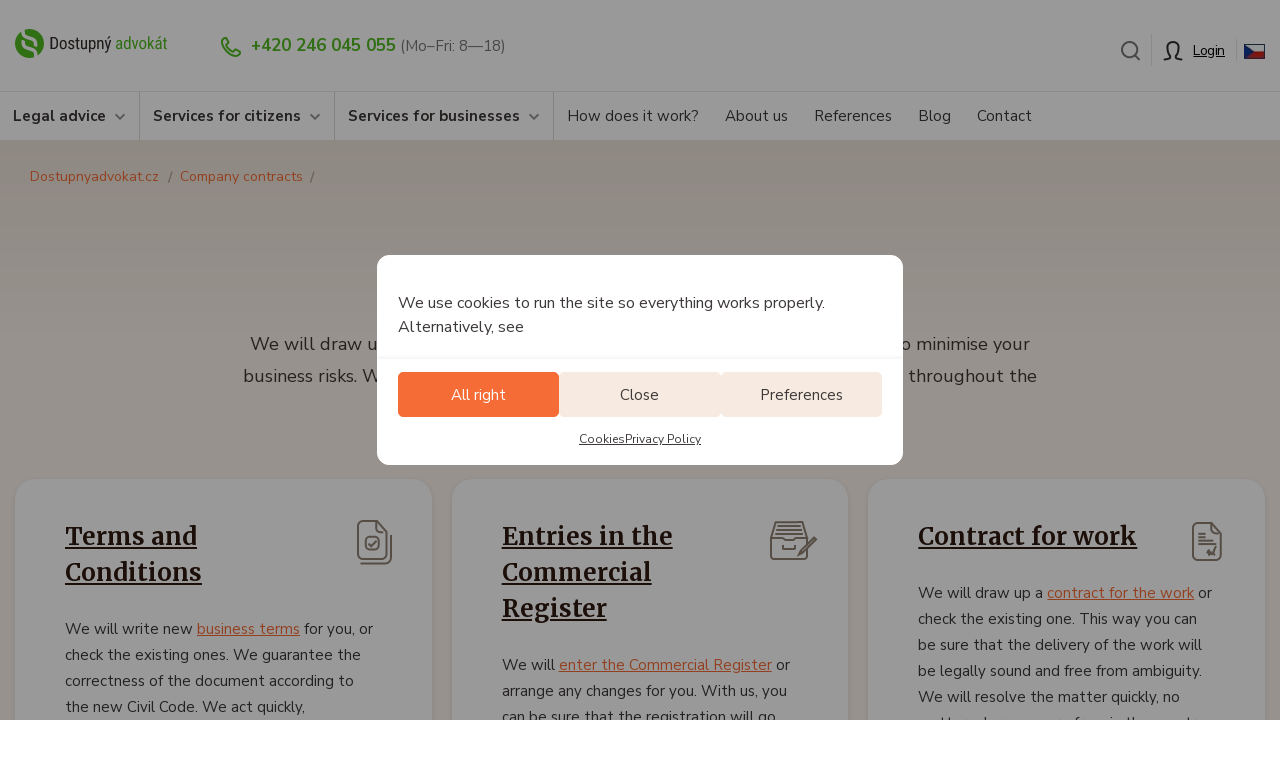

--- FILE ---
content_type: text/html; charset=UTF-8
request_url: https://dostupnyadvokat.cz/en/company
body_size: 19081
content:
<!doctype html>
<html lang="en-US">
<head>
  <meta charset="utf-8">
  <meta http-equiv="x-ua-compatible" content="ie=edge">
  <meta name="viewport" content="width=device-width, initial-scale=1, shrink-to-fit=no">
  <meta name='robots' content='index, follow, max-image-preview:large, max-snippet:-1, max-video-preview:-1' />

	<!-- This site is optimized with the Yoast SEO plugin v26.8 - https://yoast.com/product/yoast-seo-wordpress/ -->
	<title>Company contracts &#8212; Dostupný advokát</title>
<link data-rocket-prefetch href="https://fonts.googleapis.com" rel="dns-prefetch">
<link data-rocket-prefetch href="https://connect.facebook.net" rel="dns-prefetch">
<link data-rocket-prefetch href="https://www.googletagmanager.com" rel="dns-prefetch">
<link data-rocket-prefetch href="https://web-sdk.smartlook.com" rel="dns-prefetch">
<link data-rocket-prefetch href="https://challenges.cloudflare.com" rel="dns-prefetch">
<link data-rocket-preload as="style" href="https://fonts.googleapis.com/css2?family=Merriweather:wght@700;900&#038;family=Nunito+Sans:wght@400;700&#038;display=swap" rel="preload">
<link href="https://fonts.googleapis.com/css2?family=Merriweather:wght@700;900&#038;family=Nunito+Sans:wght@400;700&#038;display=swap" media="print" onload="this.media=&#039;all&#039;" rel="stylesheet">
<noscript data-wpr-hosted-gf-parameters=""><link rel="stylesheet" href="https://fonts.googleapis.com/css2?family=Merriweather:wght@700;900&#038;family=Nunito+Sans:wght@400;700&#038;display=swap"></noscript><link rel="preload" data-rocket-preload as="image" href="https://dostupnyadvokat.cz/wp-content/themes/dostupnyadvokat/dist/img/sluzby/ico-sluzby-osvc-obchodnipodminky.svg" fetchpriority="high">
	<meta name="description" content="We will draw up a bulletproof contract for you or review an existing contract to minimise your business risks." />
	<link rel="canonical" href="https://dostupnyadvokat.cz/en/company" />
	<meta property="og:locale" content="en_US" />
	<meta property="og:type" content="article" />
	<meta property="og:title" content="Company contracts &#8212; Dostupný advokát" />
	<meta property="og:description" content="We will draw up a bulletproof contract for you or review an existing contract to minimise your business risks." />
	<meta property="og:url" content="https://dostupnyadvokat.cz/en/company" />
	<meta property="og:site_name" content="Dostupný advokát" />
	<meta property="article:publisher" content="https://www.facebook.com/DostupnyAdvokat" />
	<meta name="twitter:card" content="summary_large_image" />
	<meta name="twitter:site" content="@dostupnyadvokat" />
	<script type="application/ld+json" class="yoast-schema-graph">{"@context":"https://schema.org","@graph":[{"@type":"WebPage","@id":"https://dostupnyadvokat.cz/en/company","url":"https://dostupnyadvokat.cz/en/company","name":"Company contracts &#8212; Dostupný advokát","isPartOf":{"@id":"https://dostupnyadvokat.cz/en#website"},"description":"We will draw up a bulletproof contract for you or review an existing contract to minimise your business risks.","breadcrumb":{"@id":"https://dostupnyadvokat.cz/en/company#breadcrumb"},"inLanguage":"en-US","potentialAction":[{"@type":"ReadAction","target":["https://dostupnyadvokat.cz/en/company"]}]},{"@type":"BreadcrumbList","@id":"https://dostupnyadvokat.cz/en/company#breadcrumb","itemListElement":[{"@type":"ListItem","position":1,"name":"Domů","item":"https://dostupnyadvokat.cz/en/home"},{"@type":"ListItem","position":2,"name":"Company contracts"}]},{"@type":"WebSite","@id":"https://dostupnyadvokat.cz/en#website","url":"https://dostupnyadvokat.cz/en","name":"Dostupný advokát","description":"","potentialAction":[{"@type":"SearchAction","target":{"@type":"EntryPoint","urlTemplate":"https://dostupnyadvokat.cz/en?s={search_term_string}"},"query-input":{"@type":"PropertyValueSpecification","valueRequired":true,"valueName":"search_term_string"}}],"inLanguage":"en-US"}]}</script>
	<!-- / Yoast SEO plugin. -->


<style id='classic-theme-styles-inline-css' type='text/css'>
/*! This file is auto-generated */
.wp-block-button__link{color:#fff;background-color:#32373c;border-radius:9999px;box-shadow:none;text-decoration:none;padding:calc(.667em + 2px) calc(1.333em + 2px);font-size:1.125em}.wp-block-file__button{background:#32373c;color:#fff;text-decoration:none}
/*# sourceURL=/wp-includes/css/classic-themes.min.css */
</style>
<link rel='stylesheet' id='cmplz-general-css' href='https://dostupnyadvokat.cz/wp-content/plugins/complianz-gdpr/assets/css/cookieblocker.min.css?ver=1765958782' type='text/css' media='all' />

<link rel='stylesheet' id='da_main-css' href='https://dostupnyadvokat.cz/wp-content/themes/dostupnyadvokat/dist/css/style.min.css?ver=1768913474' type='text/css' media='all' />
			<style>.cmplz-hidden {
					display: none !important;
				}</style><link rel="apple-touch-icon" sizes="180x180" href="/wp-content/uploads/fbrfg/apple-touch-icon.png">
<link rel="icon" type="image/png" sizes="32x32" href="/wp-content/uploads/fbrfg/favicon-32x32.png">
<link rel="icon" type="image/png" sizes="16x16" href="/wp-content/uploads/fbrfg/favicon-16x16.png">
<link rel="manifest" href="/wp-content/uploads/fbrfg/site.webmanifest">
<link rel="mask-icon" href="/wp-content/uploads/fbrfg/safari-pinned-tab.svg" color="#5bbad5">
<link rel="shortcut icon" href="/wp-content/uploads/fbrfg/favicon.ico">
<meta name="msapplication-TileColor" content="#da532c">
<meta name="msapplication-config" content="/wp-content/uploads/fbrfg/browserconfig.xml">
<meta name="theme-color" content="#ffffff">
			<!-- Google Tag Manager -->
						<script>
                function getCookie(name) {
                    const value = `; ${document.cookie}`;
                    const parts = value.split(`; ${name}=`);
                    if (parts.length === 2) return parts.pop().split(';').shift();
                }


                var user = 'anonym';
                var user_cookie = getCookie('user_type');
                if (user_cookie !== undefined) {
                    user = user_cookie;
                }
                var dataLayer = dataLayer || [];
                dataLayer.push({
                    'page': {
                        'type': 'kategorie_sluzby',
                        'service': 'company',
                        'language': 'en',
                    },
                    'user': {
                        'loginState': user,
                    }
                });
			</script>

			<script>(function (w, d, s, l, i) {
                    w[l] = w[l] || [];
                    w[l].push({
                        'gtm.start':
                            new Date().getTime(), event: 'gtm.js'
                    });
                    var f = d.getElementsByTagName(s)[0],
                        j = d.createElement(s), dl = l != 'dataLayer' ? '&l=' + l : '';
                    j.async = true;
                    j.src =
                        'https://www.googletagmanager.com/gtm.js?id=' + i + dl;
                    f.parentNode.insertBefore(j, f);
                })(window, document, 'script', 'dataLayer', 'GTM-KVHF2L4');</script>
			<!-- End Google Tag Manager -->

		
		<style>
			.algolia-search-highlight {
				background-color: #fffbcc;
				border-radius: 2px;
				font-style: normal;
			}
		</style>
		<style id="rocket-lazyrender-inline-css">[data-wpr-lazyrender] {content-visibility: auto;}</style><meta name="generator" content="WP Rocket 3.20.3" data-wpr-features="wpr_preconnect_external_domains wpr_automatic_lazy_rendering wpr_oci wpr_preload_links wpr_desktop" /></head>
<body data-cmplz=1 class="wp-singular page-template-default page page-id-20882 page-parent wp-theme-dostupnyadvokatresources bgFade app-data index-data singular-data page-data page-20882-data page-company-data">
			<!-- Google Tag Manager (noscript) -->
			<noscript>
				<iframe src="https://www.googletagmanager.com/ns.html?id=GTM-KVHF2L4"
				        height="0" width="0" style="display:none;visibility:hidden"></iframe>
			</noscript>
			<!-- End Google Tag Manager (noscript) -->

			<div  id="headerCont">
	<div  class="container-fluid">
		<div  id="nHeader">
			<div  class="row">
				<div class="col-lg-7 col-md-5 col-sm-5">
					<a href="https://dostupnyadvokat.cz/en"><img src="https://dostupnyadvokat.cz/wp-content/themes/dostupnyadvokat/dist/img/logo-da.svg" class="logo" alt="Logo Dostupný advokát" width="257" height="49" loading="lazy"></a>
                    

					<div class="navbar-header" id="btnNavbar">
						<button type="button" class="navbar-toggle collapsed menuMobileBtn menuMobileBtnMenu" data-toggle="collapse" data-target="#nMenuDA">
							Menu
						</button>
					</div>
					<a href="https://client.dostupnyadvokat.cz/en/?tab=login" class="navbar-toggle collapsed menuMobileBtn menuMobileBtnUser">Můj účet</a>
                    <a href="javascript:void(0)" class="navbar-toggle collapsed menuMobileBtn menuMobileBtnSearch" id="nHeaderSearchBoxToggleMobile">Search</a>

					<nav role="navigation">
						<div class="navbar-collapse collapse">
							<div class="nHeaderPhone">
								<a href="tel:+420246045055">+420 246 045 055</a>
								<small>(Mo–Fri: 8—18)</small>
							</div>
						</div>
					</nav>
				</div>
				<div class="col-lg-5 col-md-7 col-sm-7">
					<div class="nHeaderMenu mobileHide">
						<div class="nHeaderSearch">
							<div href="javascript:void(0)" id="nHeaderSearchBoxToggle" class="" title="Search"><img src="https://dostupnyadvokat.cz/wp-content/themes/dostupnyadvokat/dist/img/search.png" alt="Search" width="20" height="20" loading="lazy"></div>
						</div>
						<div class="nHeaderLogin headerLoginAreaHidden">
							<a href="https://client.dostupnyadvokat.cz/en/?tab=login" class="nHeaderLoginBtn">Login</a>
						</div>
						<div class="nHeaderLang"><a href="https://dostupnyadvokat.cz/firemni" title="Přepnout do: Čeština"><img src="https://dostupnyadvokat.cz/wp-content/themes/dostupnyadvokat/dist/img/cs.png" alt="Přepnout do: Čeština" width="21" height="15" loading="lazy"></a></div>
					</div>
				</div>
			</div>
			<div id="nHeaderSearchBox" style="display: none">
				<form action="https://dostupnyadvokat.cz/wp-admin/admin-post.php" method="POST" class="form-inline js-form-turnstile-check">
					<div id="nHeaderSearchBoxClose"></div>
                    <div id="nHeaderSearchBoxCont">
						<label for="s" class="sr-only">Search</label>
					    <input type="search" class="form-control" id="s" name="s" value="" placeholder="Napište, co hledáte" required>
                        <button type="submit" class="btn"><span>Search</span></button>
                    </div>
					<div class="text-left pt-2 pl-2"><div class="cf-turnstile" data-sitekey="0x4AAAAAABlmyCg5pSX4LcwA"></div>
<input type="hidden" name="url" value="https://dostupnyadvokat.cz/en/en/company">
<input type="hidden" name="action" value="custom_search"></div>

				</form>
			</div>
		</div>
	</div>
</div>
<div  class="nMenu navbar-collapse collapse" id="nMenuDA">
	<div  class="container-fluid">
					<ul id="menu-menu-en" class="nMenuMain"><li id="menu-item-15728" class="menu-item menu-item-type-custom menu-item-object-custom menu-item-15728"><a href="/en/services/advice" class="arrowDown">Legal advice</a>		<div class="nMenuSub">
			<div  class="container-fluid">
				<div class="row rowFlex">
											<div class="col-md-7 col-xs-12">
							<div class="nMenuSubItems nMenuSubItemsBanners">
								<div class="nMenuBanner nMenuBanner2">
									<a href="/en/advice/tailored-solutions">
										<span class="nMenuBannerA">Tailored Solution</span>
										<p><strong>We will propose a solution to any legal situation</strong></p>
<p>We will find out what your legal problem is and propose a solution, including a fixed price. You will receive a proposal and a quote within 24 hours.</p>
<p>Describe your problem and send us the documents. An attorney who is an expert in that area of law will study the problem and <strong>call you within 24 hours</strong> with a proposal for action.</p>
<ul>
<li>Fixed price proposal within 24 hours</li>
<li>A lawyer will call you, explain the procedure and answer your questions</li>
<li>You will also receive the output in text form by email</li>
</ul>
										<p class="btnBox">
											<span class="btn btn-md btn-orange">Service detail</span>
										</p>
									</a>
								</div>
															</div>
						</div>
										<div class="col-md-5 col-xs-12 nMenuRightBox">
						<div class="nMenuRightBoxContent">
														<div class="nMenuRightBoxContentH">
								Fixed-price solutions to specific problems							</div>
															<div class="row">
																				<div class="col-md-6 nMenuSubItem">
												<div class="nMenuSubItemTitle">For citizens</div>
																									<ul>
																													<li>
																<a href="/en/representation">Legal representation</a>
															</li>
																													<li>
																<a href="/en/real-estate">Real Estate</a>
															</li>
																													<li>
																<a href="/en/family-law">Family law</a>
															</li>
																													<li>
																<a href="/en/labour-law">Labour law</a>
															</li>
																													<li>
																<a href="/en/criminal-law">Criminal law</a>
															</li>
																											</ul>
																							</div>
																					<div class="col-md-6 nMenuSubItem">
												<div class="nMenuSubItemTitle">For businesses</div>
																									<ul>
																													<li>
																<a href="/en/representation">Legal representation</a>
															</li>
																													<li>
																<a href="/en/company">Company contracts</a>
															</li>
																													<li>
																<a href="/en/business">Starting a business</a>
															</li>
																													<li>
																<a href="/en/cooperation">Cooperation & employees</a>
															</li>
																													<li>
																<a href="/en/hoa-housing-cooperatives">HOA & housing cooperatives</a>
															</li>
																											</ul>
																							</div>
																		</div>
																											</div>
					</div>
				</div>
			</div>
		</div>
		</li>
<li id="menu-item-21236" class="menu-item menu-item-type-custom menu-item-object-custom menu-item-21236"><a href="/en/services/citizen" class="arrowDown">Services for citizens</a>		<div class="nMenuSub">
			<div  class="container-fluid">
				<div class="row rowFlex">
											<div class="col-md-8">
							<div class="nMenuSubItems">
																											<div class="row rowFlex">
																					<div class="col-md-4 col-sm-4">
													<div class="nMenuSubItem">
		<p class="nMenuSubItemH">
			<a href="/en/advice">Legal advice</a>
		</p>
					<ul>
									<li>
						<a href="/en/advice/tailored-solutions">Solutions Tailored for You</a>
					</li>
							</ul>
			</div>
												</div>
																						<div class="col-md-4 col-sm-4">
													<div class="nMenuSubItem">
		<p class="nMenuSubItemH">
			<a href="/en/representation">Legal representation</a>
		</p>
					<ul>
									<li>
						<a href="/en/representation/pre-suit-notice">Pre-suit notice</a>
					</li>
									<li>
						<a href="/en/representation/official-letter">Response to the official letter</a>
					</li>
									<li>
						<a href="/en/representation/lawsuit">Lawsuit and representation in court</a>
					</li>
									<li>
						<a href="/en/representation/claiming-car">Claiming a defective car</a>
					</li>
									<li>
						<a href="/en/representation/appeal">Appeal or constitutional complaint</a>
					</li>
									<li>
						<a href="/en/representation/recovery">Debt recovery</a>
					</li>
									<li>
						<a href="/en/representation/withdrawal-gift">Withdrawal of the gift</a>
					</li>
									<li>
						<a href="/en/representation/compensation">Compensation for damages</a>
					</li>
							</ul>
			</div>
												</div>
																						<div class="col-md-4 col-sm-4">
													<div class="nMenuSubItem">
		<p class="nMenuSubItemH">
			<a href="/en/real-estate">Real Estate</a>
		</p>
					<ul>
									<li>
						<a href="https://dostupnyadvokat.cz/en/real-estate/purchase">Real Estate Purchase or Sale</a>
					</li>
									<li>
						<a href="https://dostupnyadvokat.cz/en/real-estate/donation">Donation of real estate</a>
					</li>
									<li>
						<a href="https://dostupnyadvokat.cz/en/real-estate/land-registry">Proposal for entry into the Land Registry</a>
					</li>
									<li>
						<a href="https://dostupnyadvokat.cz/en/real-estate/lease">Lease or Rental of Real Property</a>
					</li>
									<li>
						<a href="https://dostupnyadvokat.cz/en/real-estate/division-ownership">Division of joint ownership</a>
					</li>
							</ul>
			</div>
												</div>
																							</div>
												<div class="row rowFlex">
																						<div class="col-md-4 col-sm-4">
													<div class="nMenuSubItem">
		<p class="nMenuSubItemH">
			<a href="/en/family-law">Family Law</a>
		</p>
					<ul>
									<li>
						<a href="/en/family-law/divorce">Divorce</a>
					</li>
									<li>
						<a href="/en/family-law/alimony">Alimony/Child Support</a>
					</li>
									<li>
						<a href="/en/family-law/prenuptial-agreement">Prenuptial Agreement</a>
					</li>
									<li>
						<a href="/en/family-law/will">Making a will</a>
					</li>
									<li>
						<a href="/en/family-law/legal-capacity">Application for restriction of legal capacity</a>
					</li>
									<li>
						<a href="/en/family-law/denial-paternity">Denial of paternity</a>
					</li>
							</ul>
			</div>
												</div>
																						<div class="col-md-4 col-sm-4">
													<div class="nMenuSubItem">
		<p class="nMenuSubItemH">
			<a href="/en/criminal-law">Criminal law</a>
		</p>
					<ul>
									<li>
						<a href="/en/criminal-law/criminal-complaint">Filing a criminal complaint</a>
					</li>
									<li>
						<a href="/en/criminal-law/representation-accused">Representation of the accused in criminal proceedings</a>
					</li>
									<li>
						<a href="/en/criminal-law/representation-victim">Representation of the victim in criminal proceedings</a>
					</li>
									<li>
						<a href="https://dostupnyadvokat.cz/en/representation/lawsuit">Lawsuit and representation in court</a>
					</li>
									<li>
						<a href="/en/criminal-law/misdemeanour-proceedings">Representation in misdemeanour proceedings</a>
					</li>
									<li>
						<a href="/en/criminal-law/submitting-explanation">Legal assistance in submitting an explanation</a>
					</li>
							</ul>
			</div>
												</div>
																						<div class="col-md-4 col-sm-4">
													<div class="nMenuSubItem">
		<p class="nMenuSubItemH">
			<a href="/en/labour-law">Labour law</a>
		</p>
					<ul>
									<li>
						<a href="/en/labour-law/notice-job">I have given notice from my job</a>
					</li>
									<li>
						<a href="/en/labour-law/notice-work">I want to give notice at work</a>
					</li>
									<li>
						<a href="/en/labour-law/pension">Pension legal advice</a>
					</li>
									<li>
						<a href="/en/labour-law/social">Socio-legal advice</a>
					</li>
							</ul>
			</div>
												</div>
																					</div>
																</div>
						</div>
										<div class="col-md-4 nMenuRightBox">
						<div class="nMenuRightBoxContent">
															<div class="nMenuSubItemTitle">
									Haven't found a suitable service?								</div>
														<div class="nMenuRightBoxContentH">
								We will suggest a course of action to solve your proble							</div>
															<p>Describe your problem and send us supporting documents. An attorney who is an expert in that area of law will study the problem and <strong>call you within 24 hours with a proposal for action</strong>.</p>
																						<p class="nHpCustomOfferPrice">690&nbsp;CZK									<small>VAT included
</small></p>
																						<p class="btnBox">
									<a href="/en/advice/tailored-solutions" class="btn btn-md btn-orange">Service detail</a>
								</p>
													</div>
					</div>
				</div>
			</div>
		</div>
		</li>
<li id="menu-item-21237" class="menu-item menu-item-type-custom menu-item-object-custom menu-item-21237"><a href="/en/services/business" class="arrowDown">Services for businesses</a>		<div class="nMenuSub">
			<div class="container-fluid">
				<div class="row rowFlex">
											<div class="col-md-8">
							<div class="nMenuSubItems">
																											<div class="row rowFlex">
																					<div class="col-md-4 col-sm-4">
													<div class="nMenuSubItem">
		<p class="nMenuSubItemH">
			<a href="/en/advice">Legal advice</a>
		</p>
					<ul>
									<li>
						<a href="/en/advice/tailored-solutions">Solutions Tailored for You</a>
					</li>
							</ul>
			</div>
												</div>
																						<div class="col-md-4 col-sm-4">
													<div class="nMenuSubItem">
		<p class="nMenuSubItemH">
			<a href="https://dostupnyadvokat.cz/en/representation">Legal representation</a>
		</p>
					<ul>
									<li>
						<a href="/en/representation/lawyer-business">Lawyer for business</a>
					</li>
									<li>
						<a href="/en/representation/pre-suit-notice">Pre-suit notice</a>
					</li>
									<li>
						<a href="/en/representation/lawsuit">Lawsuit and representation in court</a>
					</li>
									<li>
						<a href="/en/representation/official-letter">Response to the official letter</a>
					</li>
									<li>
						<a href="/en/representation/recovery">Debt recovery</a>
					</li>
									<li>
						<a href="/en/representation/compensation">Compensation for damages</a>
					</li>
							</ul>
			</div>
												</div>
																						<div class="col-md-4 col-sm-4">
													<div class="nMenuSubItem">
		<p class="nMenuSubItemH">
			<a href="/en/company">Company contracts</a>
		</p>
					<ul>
									<li>
						<a href="/en/company/terms-conditions">Terms and Conditions</a>
					</li>
									<li>
						<a href="/en/company/entries-register">Entries in the Commercial Register</a>
					</li>
									<li>
						<a href="/en/company/contract-work">Contract for work</a>
					</li>
									<li>
						<a href="/en/company/license">License Agreement</a>
					</li>
									<li>
						<a href="/en/company/buying-things">Purchase contract for movable property</a>
					</li>
							</ul>
			</div>
												</div>
																							</div>
												<div class="row rowFlex">
																						<div class="col-md-4 col-sm-4">
													<div class="nMenuSubItem">
		<p class="nMenuSubItemH">
			<a href="/en/business">Starting a business</a>
		</p>
					<ul>
									<li>
						<a href="/en/business/company-sro">Establishment of the company s.r.o.</a>
					</li>
									<li>
						<a href="/en/business/trademark-registration">Trademark registration</a>
					</li>
									<li>
						<a href="/en/business/tax">Tax legal advice</a>
					</li>
									<li>
						<a href="/en/business/gdpr">GDPR audit for businesses</a>
					</li>
									<li>
						<a href="/en/business/cookies">Cookies without risk</a>
					</li>
							</ul>
			</div>
												</div>
																						<div class="col-md-4 col-sm-4">
													<div class="nMenuSubItem">
		<p class="nMenuSubItemH">
			<a href="/en/cooperation">Cooperation and employees</a>
		</p>
					<ul>
									<li>
						<a href="/en/cooperation/contract">Cooperation contract</a>
					</li>
									<li>
						<a href="/en/cooperation/dismiss-employee">I want to dismiss an employee</a>
					</li>
									<li>
						<a href="/en/cooperation/work-contract">Work contract</a>
					</li>
									<li>
						<a href="/en/cooperation/flexiamendment">Documentation according to Flexi-amendment</a>
					</li>
									<li>
						<a href="/en/cooperation/disputes-workplace">Disputes in the workplace</a>
					</li>
									<li>
						<a href="/en/cooperation/nda">Non-disclosure agreement (NDA)</a>
					</li>
							</ul>
			</div>
												</div>
																						<div class="col-md-4 col-sm-4">
													<div class="nMenuSubItem">
		<p class="nMenuSubItemH">
			<a href="/en/hoa-housing-cooperatives">HOA and housing cooperatives</a>
		</p>
					<ul>
									<li>
						<a href="/en/hoa-housing-cooperatives/statutes">Statutes for HOA or housing cooperatives</a>
					</li>
									<li>
						<a href="/en/hoa-housing-cooperatives/lawyer">Lawyer for HOA and housing cooperatives</a>
					</li>
									<li>
						<a href="/en/hoa-housing-cooperatives/representation">Representation at a meeting of an HOA or housing cooperative</a>
					</li>
							</ul>
			</div>
												</div>
																					</div>
																</div>
						</div>
										<div class="col-md-4 nMenuRightBox">
						<div class="nMenuRightBoxContent">
															<div class="nMenuSubItemTitle">
									Have you not found a suitable service?								</div>
														<div class="nMenuRightBoxContentH">
								We will suggest a procedure to solve your problem							</div>
															<p>Describe your problem and send us supporting documents. An attorney who is an expert in that area of law will study the problem and <strong>call you within 24 hours with a proposal for action</strong>.</p>
																						<p class="nHpCustomOfferPrice">690&nbsp;CZK									<small>VAT included
</small></p>
																						<p class="btnBox">
									<a href="/en/advice/tailored-solutions" class="btn btn-md btn-orange">Service detail</a>
								</p>
													</div>
					</div>
				</div>
			</div>
		</div>
		</li>
<li id="menu-item-10393" class="menu-item menu-item-type-post_type menu-item-object-page menu-item-10393"><a href="https://dostupnyadvokat.cz/en/how-does-it-work">How does it work?</a></li>
<li id="menu-item-9778" class="menu-item menu-item-type-post_type menu-item-object-page menu-item-9778"><a href="https://dostupnyadvokat.cz/en/about-us">About us</a></li>
<li id="menu-item-10564" class="menu-item menu-item-type-post_type menu-item-object-page menu-item-10564"><a href="https://dostupnyadvokat.cz/en/reference">References</a></li>
<li id="menu-item-10397" class="menu-item menu-item-type-custom menu-item-object-custom menu-item-10397"><a href="/en/blog">Blog</a></li>
<li id="menu-item-10392" class="menu-item menu-item-type-post_type menu-item-object-page menu-item-10392"><a href="https://dostupnyadvokat.cz/en/contact">Contact</a></li>
</ul>
				<div  class="nOnlyMobile">
			<div class="nMobileMenuEl">
				<div class="nMobileLang"><a href="https://dostupnyadvokat.cz/firemni" class="lang" title="Přepnout do: Čeština">Čeština</a><br><small>Language</small></div>
                <div class="nHeaderPhoneMobile">
                    <a href="tel:+420246045055">+420 246 045 055</a><br>
                    <small>(Mo–Fri: 8—18)</small>
                </div>
				<br>
			</div>
		</div>
	</div>
</div>												<div class="container-fluid">
		<script type="application/ld+json">{"@context":"http:\/\/schema.org","@type":"BreadcrumbList","itemListElement":[{"@type":"ListItem","position":1,"name":"Dostupnyadvokat.cz","item":"https:\/\/dostupnyadvokat.cz\/en"},{"@type":"ListItem","position":2,"name":"Company contracts","item":"https:\/\/dostupnyadvokat.cz\/en\/company"}]}</script>

		<ol class="breadcrumb">
            <li class="showFullBreadcrumb"><span>&#9679;&#9679;&#9679;</span></li>
			                <li><a href="https://dostupnyadvokat.cz/en">Dostupnyadvokat.cz</a></li>
				
			                <li><a href="https://dostupnyadvokat.cz/en/company">Company contracts</a></li>
				
					</ol>
	</div>
										<div  class="container-fluid narrower lawNew">
		<h1 class="mainH1">Company contracts</h1>
					<div  class="mainText toCenter shorterBox">
				<p>We will draw up a bulletproof contract for you or review an existing contract to minimise your business risks. We provide legal assistance quickly, at a predetermined price and throughout the Czech Republic.</p>

			</div>
					</div>
							
		<div  class="container-fluid narrow">
		<div  id="offer2">
			<div  id="offerBoxes">
				<div class="row">
											<div class="col-lg-4 col-md-12 ">
							<div class="offerBox" style="background-image: url(https://dostupnyadvokat.cz/wp-content/themes/dostupnyadvokat/dist/img/sluzby/ico-sluzby-osvc-obchodnipodminky.svg)">
								<h3>
									<a href="https://dostupnyadvokat.cz/en/company/terms-conditions">Terms and Conditions</a>
								</h3>
								<p>We will write new <a href="/en/company/terms-conditions">business terms</a> for you, or check the existing ones. We guarantee the correctness of the document according to the new Civil Code. We act quickly, throughout the country. You will know the price in advance and you can pay only after the service has been provided.</p>

								<p>
									<a class="btn btn-md btn-orange" href="https://dostupnyadvokat.cz/en/company/terms-conditions">Service detail</a>
								</p>
							</div>
						</div>
																	<div class="col-lg-4 col-md-12 ">
							<div class="offerBox" style="background-image: url(https://dostupnyadvokat.cz/wp-content/themes/dostupnyadvokat/dist/img/sluzby/ico-sluzby-svj-rejstrik.svg)">
								<h3>
									<a href="https://dostupnyadvokat.cz/en/company/entries-register">Entries in the Commercial Register</a>
								</h3>
								<p>We will <a href="/en/company/entries-register">enter the Commercial Register</a> or arrange any changes for you. With us, you can be sure that the registration will go smoothly and on the first try. We act quickly, professionally and at upfront prices. You can only pay after the service has been provided.</p>

								<p>
									<a class="btn btn-md btn-orange" href="https://dostupnyadvokat.cz/en/company/entries-register">Service detail</a>
								</p>
							</div>
						</div>
																	<div class="col-lg-4 col-md-12 borderR">
							<div class="offerBox" style="background-image: url(https://dostupnyadvokat.cz/wp-content/themes/dostupnyadvokat/dist/img/sluzby/ico-sluzby-osvc-smlouvaodilo.svg)">
								<h3>
									<a href="https://dostupnyadvokat.cz/en/company/contract-work">Contract for work</a>
								</h3>
								<p>We will draw up a <a href="/en/company/contract-work">contract for the work</a> or check the existing one. This way you can be sure that the delivery of the work will be legally sound and free from ambiguity. We will resolve the matter quickly, no matter where you are from in the country. You can pay after the service has been provided.</p>

								<p>
									<a class="btn btn-md btn-orange" href="https://dostupnyadvokat.cz/en/company/contract-work">Service detail</a>
								</p>
							</div>
						</div>
										</div>
				<div class="row">
																<div class="col-lg-4 col-md-12 ">
							<div class="offerBox" style="background-image: url(https://dostupnyadvokat.cz/wp-content/themes/dostupnyadvokat/dist/img/sluzby/ico-sluzby-osvc-licence.svg)">
								<h3>
									<a href="https://dostupnyadvokat.cz/en/company/license">License Agreement</a>
								</h3>
								<p>Do you need to draw up a <a href="/en/company/license">licence agreement</a> or just review the existing one? That&#8217;s what we&#8217;re here for. We&#8217;ll ensure a fair copyright setup for you, whether you&#8217;re a licensor or a licensee. We act quickly, at upfront prices. You can only pay after the service has been provided.</p>

								<p>
									<a class="btn btn-md btn-orange" href="https://dostupnyadvokat.cz/en/company/license">Service detail</a>
								</p>
							</div>
						</div>
																	<div class="col-lg-4 col-md-12 ">
							<div class="offerBox" style="background-image: url(https://dostupnyadvokat.cz/wp-content/themes/dostupnyadvokat/dist/img/sluzby/ico-sluzby-osvc-vecimovite.svg)">
								<h3>
									<a href="https://dostupnyadvokat.cz/en/company/buying-things">Purchase contract for movable property</a>
								</h3>
								<p>We will draw up <a href="/en/company/buying-things">a contract for the purchase of movable property</a> for you, or check the existing one. We will handle everything quickly and flawlessly, for a predetermined price. We can do it within 3 days and within the whole country. You do not worry about anything and you can pay only after the service is provided.</p>

								<p>
									<a class="btn btn-md btn-orange" href="https://dostupnyadvokat.cz/en/company/buying-things">Service detail</a>
								</p>
							</div>
						</div>
															</div>
			</div>
		</div>
	</div>
																											<div  class="container-fluid narrow">
							<div  id="specialist">
								<div  id="arrLeft" class="arrow"></div>
								<div  id="arrRight" class="arrow"></div>
								<div  id="specialistIn">
									<h2 class="mainH2">Who will be attending to you </h2>
																																																<div class="specialistBox">

															<div class="specialistBoxImg">
																<img width="384" height="256" src="https://dostupnyadvokat.cz/wp-content/uploads/2024/08/martinreindl-obdelnik-384x256.jpg" class="attachment-rect_384 size-rect_384" alt="" decoding="async" fetchpriority="high" srcset="https://dostupnyadvokat.cz/wp-content/uploads/2024/08/martinreindl-obdelnik-384x256.jpg 384w, https://dostupnyadvokat.cz/wp-content/uploads/2024/08/martinreindl-obdelnik-992x662.jpg 992w, https://dostupnyadvokat.cz/wp-content/uploads/2024/08/martinreindl-obdelnik-1984x1324.jpg 1984w, https://dostupnyadvokat.cz/wp-content/uploads/2024/08/martinreindl-obdelnik-768x512.jpg 768w, https://dostupnyadvokat.cz/wp-content/uploads/2024/08/martinreindl-obdelnik-95x63.jpg 95w, https://dostupnyadvokat.cz/wp-content/uploads/2024/08/martinreindl-obdelnik-190x127.jpg 190w, https://dostupnyadvokat.cz/wp-content/uploads/2024/08/martinreindl-obdelnik-380x253.jpg 380w, https://dostupnyadvokat.cz/wp-content/uploads/2024/08/martinreindl-obdelnik-760x507.jpg 760w, https://dostupnyadvokat.cz/wp-content/uploads/2024/08/martinreindl-obdelnik-560x373.jpg 560w, https://dostupnyadvokat.cz/wp-content/uploads/2024/08/martinreindl-obdelnik-1120x747.jpg 1120w, https://dostupnyadvokat.cz/wp-content/uploads/2024/08/martinreindl-obdelnik-814x543.jpg 814w, https://dostupnyadvokat.cz/wp-content/uploads/2024/08/martinreindl-obdelnik-1628x1085.jpg 1628w, https://dostupnyadvokat.cz/wp-content/uploads/2024/08/martinreindl-obdelnik-1340x893.jpg 1340w" sizes="(max-width: 384px) 100vw, 384px" />
															</div>
															<div class="specialistBoxText">
																<div class="specialistFade">
																	<h3>
																																					<a href="https://dostupnyadvokat.cz/en/o-nas/martin-reindl">JUDr. Martin Reindl</a>
																																			</h3>
																	<div class="specialistMiniText nMenuSubItemTitle">14 years of experience</div>
																</div>
																<div class="specialistBoxDesc">
																	<div class="specialistBoxArrow"></div>
																	<p>Fair play is not only important in sport, it should be paramount in law. And I try to apply this idea to every single case.</p>

																</div>
															</div>


														</div>
																											<div class="specialistBox">

															<div class="specialistBoxImg">
																<img width="384" height="256" src="https://dostupnyadvokat.cz/wp-content/uploads/2024/12/profil-jakub-jancovicjpg-384x256.jpg" class="attachment-rect_384 size-rect_384" alt="" decoding="async" srcset="https://dostupnyadvokat.cz/wp-content/uploads/2024/12/profil-jakub-jancovicjpg-384x256.jpg 384w, https://dostupnyadvokat.cz/wp-content/uploads/2024/12/profil-jakub-jancovicjpg-992x662.jpg 992w, https://dostupnyadvokat.cz/wp-content/uploads/2024/12/profil-jakub-jancovicjpg-1984x1324.jpg 1984w, https://dostupnyadvokat.cz/wp-content/uploads/2024/12/profil-jakub-jancovicjpg-768x512.jpg 768w, https://dostupnyadvokat.cz/wp-content/uploads/2024/12/profil-jakub-jancovicjpg-95x63.jpg 95w, https://dostupnyadvokat.cz/wp-content/uploads/2024/12/profil-jakub-jancovicjpg-190x127.jpg 190w, https://dostupnyadvokat.cz/wp-content/uploads/2024/12/profil-jakub-jancovicjpg-380x253.jpg 380w, https://dostupnyadvokat.cz/wp-content/uploads/2024/12/profil-jakub-jancovicjpg-760x507.jpg 760w, https://dostupnyadvokat.cz/wp-content/uploads/2024/12/profil-jakub-jancovicjpg-560x373.jpg 560w, https://dostupnyadvokat.cz/wp-content/uploads/2024/12/profil-jakub-jancovicjpg-1120x747.jpg 1120w, https://dostupnyadvokat.cz/wp-content/uploads/2024/12/profil-jakub-jancovicjpg-814x543.jpg 814w, https://dostupnyadvokat.cz/wp-content/uploads/2024/12/profil-jakub-jancovicjpg-1628x1085.jpg 1628w, https://dostupnyadvokat.cz/wp-content/uploads/2024/12/profil-jakub-jancovicjpg-1340x893.jpg 1340w" sizes="(max-width: 384px) 100vw, 384px" />
															</div>
															<div class="specialistBoxText">
																<div class="specialistFade">
																	<h3>
																																					<a href="https://dostupnyadvokat.cz/en/o-nas/jakub-jancovic">Mgr. Jakub Jančovič</a>
																																			</h3>
																	<div class="specialistMiniText nMenuSubItemTitle">14 years of experience</div>
																</div>
																<div class="specialistBoxDesc">
																	<div class="specialistBoxArrow"></div>
																	<p>I&#8217;ll stand up to any legal challenge, and when it comes down to it, I&#8217;ll get you offside.</p>

																</div>
															</div>


														</div>
																											<div class="specialistBox">

															<div class="specialistBoxImg">
																<img width="384" height="256" src="https://dostupnyadvokat.cz/wp-content/uploads/2025/10/jakubvanek-profil-384x256.jpg" class="attachment-rect_384 size-rect_384" alt="" decoding="async" srcset="https://dostupnyadvokat.cz/wp-content/uploads/2025/10/jakubvanek-profil-384x256.jpg 384w, https://dostupnyadvokat.cz/wp-content/uploads/2025/10/jakubvanek-profil-992x662.jpg 992w, https://dostupnyadvokat.cz/wp-content/uploads/2025/10/jakubvanek-profil-1984x1324.jpg 1984w, https://dostupnyadvokat.cz/wp-content/uploads/2025/10/jakubvanek-profil-768x512.jpg 768w, https://dostupnyadvokat.cz/wp-content/uploads/2025/10/jakubvanek-profil-95x63.jpg 95w, https://dostupnyadvokat.cz/wp-content/uploads/2025/10/jakubvanek-profil-190x127.jpg 190w, https://dostupnyadvokat.cz/wp-content/uploads/2025/10/jakubvanek-profil-380x253.jpg 380w, https://dostupnyadvokat.cz/wp-content/uploads/2025/10/jakubvanek-profil-760x507.jpg 760w, https://dostupnyadvokat.cz/wp-content/uploads/2025/10/jakubvanek-profil-560x373.jpg 560w, https://dostupnyadvokat.cz/wp-content/uploads/2025/10/jakubvanek-profil-1120x747.jpg 1120w, https://dostupnyadvokat.cz/wp-content/uploads/2025/10/jakubvanek-profil-814x543.jpg 814w, https://dostupnyadvokat.cz/wp-content/uploads/2025/10/jakubvanek-profil-1628x1085.jpg 1628w, https://dostupnyadvokat.cz/wp-content/uploads/2025/10/jakubvanek-profil-1340x893.jpg 1340w" sizes="(max-width: 384px) 100vw, 384px" />
															</div>
															<div class="specialistBoxText">
																<div class="specialistFade">
																	<h3>
																																					<a href="https://dostupnyadvokat.cz/en/o-nas/jakub-vanek">JUDr. Jakub Vaněk</a>
																																			</h3>
																	<div class="specialistMiniText nMenuSubItemTitle">20 years of experience</div>
																</div>
																<div class="specialistBoxDesc">
																	<div class="specialistBoxArrow"></div>
																	<p>I believe in the traditional concept of advocacy, which includes trust between lawyer and client. I am convinced that this can be achieved even when contact is remote.</p>

																</div>
															</div>


														</div>
																											<div class="specialistBox">

															<div class="specialistBoxImg">
																<img width="384" height="256" src="https://dostupnyadvokat.cz/wp-content/uploads/2025/10/jirivecerka-profil-384x256.jpg" class="attachment-rect_384 size-rect_384" alt="" decoding="async" srcset="https://dostupnyadvokat.cz/wp-content/uploads/2025/10/jirivecerka-profil-384x256.jpg 384w, https://dostupnyadvokat.cz/wp-content/uploads/2025/10/jirivecerka-profil-992x662.jpg 992w, https://dostupnyadvokat.cz/wp-content/uploads/2025/10/jirivecerka-profil-1984x1324.jpg 1984w, https://dostupnyadvokat.cz/wp-content/uploads/2025/10/jirivecerka-profil-768x512.jpg 768w, https://dostupnyadvokat.cz/wp-content/uploads/2025/10/jirivecerka-profil-95x63.jpg 95w, https://dostupnyadvokat.cz/wp-content/uploads/2025/10/jirivecerka-profil-190x127.jpg 190w, https://dostupnyadvokat.cz/wp-content/uploads/2025/10/jirivecerka-profil-380x253.jpg 380w, https://dostupnyadvokat.cz/wp-content/uploads/2025/10/jirivecerka-profil-760x507.jpg 760w, https://dostupnyadvokat.cz/wp-content/uploads/2025/10/jirivecerka-profil-560x373.jpg 560w, https://dostupnyadvokat.cz/wp-content/uploads/2025/10/jirivecerka-profil-1120x747.jpg 1120w, https://dostupnyadvokat.cz/wp-content/uploads/2025/10/jirivecerka-profil-814x543.jpg 814w, https://dostupnyadvokat.cz/wp-content/uploads/2025/10/jirivecerka-profil-1628x1085.jpg 1628w, https://dostupnyadvokat.cz/wp-content/uploads/2025/10/jirivecerka-profil-1340x893.jpg 1340w" sizes="(max-width: 384px) 100vw, 384px" />
															</div>
															<div class="specialistBoxText">
																<div class="specialistFade">
																	<h3>
																																					<a href="https://dostupnyadvokat.cz/en/o-nas/jiri-vecerka">Mgr. Jiří Večerka</a>
																																			</h3>
																	<div class="specialistMiniText nMenuSubItemTitle">10 years of experience</div>
																</div>
																<div class="specialistBoxDesc">
																	<div class="specialistBoxArrow"></div>
																	<p>I always approach each individual case with the necessary perspective, carefully evaluating all the circumstances and aiming to deliver not only high-quality but also practical, comprehensible, and effective solutions.</p>

																</div>
															</div>


														</div>
																											<div class="specialistBox">

															<div class="specialistBoxImg">
																<img width="384" height="256" src="https://dostupnyadvokat.cz/wp-content/uploads/2024/08/andrealacina-obdlnik-384x256.jpg" class="attachment-rect_384 size-rect_384" alt="" decoding="async" srcset="https://dostupnyadvokat.cz/wp-content/uploads/2024/08/andrealacina-obdlnik-384x256.jpg 384w, https://dostupnyadvokat.cz/wp-content/uploads/2024/08/andrealacina-obdlnik-992x662.jpg 992w, https://dostupnyadvokat.cz/wp-content/uploads/2024/08/andrealacina-obdlnik-1984x1324.jpg 1984w, https://dostupnyadvokat.cz/wp-content/uploads/2024/08/andrealacina-obdlnik-768x512.jpg 768w, https://dostupnyadvokat.cz/wp-content/uploads/2024/08/andrealacina-obdlnik-95x63.jpg 95w, https://dostupnyadvokat.cz/wp-content/uploads/2024/08/andrealacina-obdlnik-190x127.jpg 190w, https://dostupnyadvokat.cz/wp-content/uploads/2024/08/andrealacina-obdlnik-380x253.jpg 380w, https://dostupnyadvokat.cz/wp-content/uploads/2024/08/andrealacina-obdlnik-760x507.jpg 760w, https://dostupnyadvokat.cz/wp-content/uploads/2024/08/andrealacina-obdlnik-560x373.jpg 560w, https://dostupnyadvokat.cz/wp-content/uploads/2024/08/andrealacina-obdlnik-1120x747.jpg 1120w, https://dostupnyadvokat.cz/wp-content/uploads/2024/08/andrealacina-obdlnik-814x543.jpg 814w, https://dostupnyadvokat.cz/wp-content/uploads/2024/08/andrealacina-obdlnik-1628x1085.jpg 1628w, https://dostupnyadvokat.cz/wp-content/uploads/2024/08/andrealacina-obdlnik-1340x893.jpg 1340w" sizes="(max-width: 384px) 100vw, 384px" />
															</div>
															<div class="specialistBoxText">
																<div class="specialistFade">
																	<h3>
																																					<a href="https://dostupnyadvokat.cz/en/o-nas/andrea-lacina">Mgr.	 Andrea Lacina</a>
																																			</h3>
																	<div class="specialistMiniText nMenuSubItemTitle">13 years of experience</div>
																</div>
																<div class="specialistBoxDesc">
																	<div class="specialistBoxArrow"></div>
																	<p>Everything has a solution. I&#8217;ll be happy to find the best one for you. I focus on business law, real estate and housing law, debt collection, civil law, contracts and representation in court.</p>

																</div>
															</div>


														</div>
																											<div class="specialistBox">

															<div class="specialistBoxImg">
																<img width="384" height="256" src="https://dostupnyadvokat.cz/wp-content/uploads/2024/08/viktorstepan-obdelnik-384x256.jpg" class="attachment-rect_384 size-rect_384" alt="" decoding="async" srcset="https://dostupnyadvokat.cz/wp-content/uploads/2024/08/viktorstepan-obdelnik-384x256.jpg 384w, https://dostupnyadvokat.cz/wp-content/uploads/2024/08/viktorstepan-obdelnik-992x662.jpg 992w, https://dostupnyadvokat.cz/wp-content/uploads/2024/08/viktorstepan-obdelnik-1984x1324.jpg 1984w, https://dostupnyadvokat.cz/wp-content/uploads/2024/08/viktorstepan-obdelnik-768x512.jpg 768w, https://dostupnyadvokat.cz/wp-content/uploads/2024/08/viktorstepan-obdelnik-95x63.jpg 95w, https://dostupnyadvokat.cz/wp-content/uploads/2024/08/viktorstepan-obdelnik-190x127.jpg 190w, https://dostupnyadvokat.cz/wp-content/uploads/2024/08/viktorstepan-obdelnik-380x253.jpg 380w, https://dostupnyadvokat.cz/wp-content/uploads/2024/08/viktorstepan-obdelnik-760x507.jpg 760w, https://dostupnyadvokat.cz/wp-content/uploads/2024/08/viktorstepan-obdelnik-560x373.jpg 560w, https://dostupnyadvokat.cz/wp-content/uploads/2024/08/viktorstepan-obdelnik-1120x747.jpg 1120w, https://dostupnyadvokat.cz/wp-content/uploads/2024/08/viktorstepan-obdelnik-814x543.jpg 814w, https://dostupnyadvokat.cz/wp-content/uploads/2024/08/viktorstepan-obdelnik-1628x1085.jpg 1628w, https://dostupnyadvokat.cz/wp-content/uploads/2024/08/viktorstepan-obdelnik-1340x893.jpg 1340w" sizes="(max-width: 384px) 100vw, 384px" />
															</div>
															<div class="specialistBoxText">
																<div class="specialistFade">
																	<h3>
																																					<a href="https://dostupnyadvokat.cz/en/o-nas/viktor-stepan">JUDr.	 Viktor Štěpán</a>
																																			</h3>
																	<div class="specialistMiniText nMenuSubItemTitle">14 years of experience</div>
																</div>
																<div class="specialistBoxDesc">
																	<div class="specialistBoxArrow"></div>
																	<p>There is no job better done than the one we enjoy. Real estate is both my mission and my hobby, and I would be happy to help you with any legal issue that affects it.</p>

																</div>
															</div>


														</div>
																																																</div>
										</div>
								</div>
																													<div  class="container-fluid narrow">
	<div  class="daReviewBox daReviewExternal">
					<h2 class="mainH2">Reviews of the Dostupný advokát service</h2>
		        <div  class="daReviewSocial">
		    <div class="row">
			    <div class="col-md-4 col-sm-12">
				    <div class="daReview daReviewGoogle">
					    <a href="https://www.google.com/search?q=dostupn%C3%BD+advok%C3%A1t#lrd=0x470b949bff2410f1:0x814e387011ef9232,1,,," target="_blank" class="noIcon">
						    <div class="row">
							    <div class="col-md-2 col-sm-2 col-xs-2">
								    <div class="daReviewLogo"></div>
							    </div>
							    <div class="col-md-6 col-sm-6 col-xs-6 toLeft">
								    <b>Google reviews</b>
								    <div class="daReviewAvg">4.9</div>
								    <div class="daReviewStars">
									    <div class="stars starsMiddle">
										    											    <div class="starFull"></div>
										    											    <div class="starFull"></div>
										    											    <div class="starFull"></div>
										    											    <div class="starFull"></div>
										    										    											    <div class="star75"></div>
										    									    </div>
								    </div>
							    </div>
							    <div class="col-md-4 col-sm-4 col-xs-4 toRight">
								    111 reviews<br><br>
								    <u>show reviews</u>
							    </div>
						    </div>
					    </a>
				    </div>
			    </div>
                <div class="col-md-4 col-sm-12">
                    <div class="daReview daReviewFB">
                        <a href="https://www.facebook.com/DostupnyAdvokat/reviews/?ref=page_internal" target="_blank" class="noIcon">
                            <div class="row">
                                <div class="col-md-2 col-sm-2 col-xs-2">
                                    <div class="daReviewLogo"></div>
                                </div>
                                <div class="col-md-6 col-sm-6 col-xs-6 toLeft">
                                    <b>Facebook reviews</b>
                                    <div class="daReviewAvg">5.0</div>
                                    <div class="daReviewStars">
                                        <div class="stars starsMiddle">
                                                                                            <div class="starFull"></div>
                                                                                            <div class="starFull"></div>
                                                                                            <div class="starFull"></div>
                                                                                            <div class="starFull"></div>
                                                                                            <div class="starFull"></div>
                                                                                                                                </div>
                                    </div>
                                </div>
                                <div class="col-md-4 col-sm-4 col-xs-4 toRight">
                                    21 reviews<br><br>
                                    <u>show reviews</u>
                                </div>
                            </div>
                        </a>
                    </div>
                </div>
                <div class="col-md-4 col-sm-12">
                    <div class="daReview daReviewAKR daReviewAKR-en daReviewSmallPadding">
	                    <a href="https://dostupnyadvokat.cz/en/blog/law-firm-of-the-year" class="noIcon">
                            <div class="row">
                                <div class="col-md-8 col-sm-8 col-xs-8">
                                    <div class="daReviewLogo"></div>
                                </div>
                                <div class="col-md-4 col-sm-4 col-xs-4 toRight">
                                    <br><br>
                                    <u>Read more</u>
                                </div>
                            </div>
                        </a>
                    </div>
                </div>
            </div>
		</div>
		            <div  class="boxes-con">
			    <div class="row">
				                            <!--<div class="col-md-4 smallpadding">-->
					    <div class="boxes smallpadding">
						    <div class="daReviewText">
							    								    <a href="http://ubytovani-pro-studenty-praha.cz/"  target="_blank" class="daReviewTextImg noIcon">
									    <img src="https://dostupnyadvokat.cz/wp-content/themes/dostupnyadvokat/dist/img/undefinedLogo.png" alt="Recenze služby" width="15" height="15" loading="lazy"> </a>
							    							    <div class="daReviewTextHeader">
                                    <div class="daReviewTextSource">Landlord</div>
								    <div class="daReviewTextStars">
									    								    </div>
							    </div>
                                <h3>PhDr. Helena Hoffmanová, Prague</h3>
							    <div>
								    <p class="">I lease and sublease properties professionally and have been working with Dostupný advokát regularly long term. I especially appreciate their reliability. I also admire the flexibility and professionalism of their online legal service. But what I value most is that they are always on top of the latest news. With Dostupný advokát I can feel  confident because I know that my business is always covered.
									    
								    </p>
							    </div>
						    </div>
					    </div>
					    				                            <!--<div class="col-md-4 smallpadding">-->
					    <div class="boxes smallpadding">
						    <div class="daReviewText">
							    								    <a href="http://www.lemonprojects.cz/"  target="_blank" class="daReviewTextImg noIcon">
									    <img src="https://dostupnyadvokat.cz/wp-content/themes/dostupnyadvokat/dist/img/undefinedLogo.png" alt="Recenze služby" width="15" height="15" loading="lazy"> </a>
							    							    <div class="daReviewTextHeader">
                                    <div class="daReviewTextSource">Internet Portal Designer</div>
								    <div class="daReviewTextStars">
									    								    </div>
							    </div>
                                <h3>Filip Rufer, Prague</h3>
							    <div>
								    <p class="">Dostupný advokát updated the terms of a contract for our web portal studentino.cz, to insure that they were in strict accordance with the GDPR (General Data Protection Regulation). The entire process was done online and for reasonable price. 
									    
								    </p>
							    </div>
						    </div>
					    </div>
					    				                            <!--<div class="col-md-4 smallpadding">-->
					    <div class="boxes smallpadding">
						    <div class="daReviewText">
							    								    <a href="https://lappastudio.com/about-us"  target="_blank" class="daReviewTextImg noIcon">
									    <img src="https://dostupnyadvokat.cz/wp-content/themes/dostupnyadvokat/dist/img/undefinedLogo.png" alt="Recenze služby" width="15" height="15" loading="lazy"> </a>
							    							    <div class="daReviewTextHeader">
                                    <div class="daReviewTextSource">graphic designer</div>
								    <div class="daReviewTextStars">
									    								    </div>
							    </div>
                                <h3>MgA. Anna Leschingerová, Cvikov</h3>
							    <div>
								    <p class="">I had no idea that there was an online service that could arrange all your legal paperwork for you. I’m so glad I found your service! Using Dostupny Advokat gives me the time to enjoy with my family and loved ones, instead of hassling with legal issues I don’t fully grasp. 
									    
								    </p>
							    </div>
						    </div>
					    </div>
					    				                    </div>
			</div>
			</div>
			<p class="toCenter">
			<a href="https://dostupnyadvokat.cz/en/reference" class="btn btn-transparent2"><b>View All Testimonials
</b></a>
		</p>
	
</div>																					<div data-wpr-lazyrender="1" class="container-fluid narrower2">
						<div  class="nHpPerex">
							<h2 class="mainH2">None of the above packages fits your needs?</h2>
							<p>Take advantage of our Tailored Legal Problem Solution service, which is available for every case</p>
						</div>
					</div>
					<div data-wpr-lazyrender="1" class="container-fluid narrower2">
						<div  class="nHpCustomOffer">
							<div class="row">
								<div class="col-md-1 col-sm-1">
								</div>
								<div class="col-md-10 col-sm-10">
									<div class="customizedSolution blogContent">
										<div class="nMenuSubItemTitle">Tailored Solution</div>
										<a href="https://dostupnyadvokat.cz/en/advice/tailored-solutions"><h3>We can help you solve any legal problem.</h3></a>
										<p>Are you facing a legal problem that you don&#8217;t know how to deal with and that doesn&#8217;t fit any of our services? Describe your situation to us, we will assess it, evaluate all the risks and propose the best solution.</p>
<ul>
<li>Fixed price proposal within 24 hours</li>
<li>A lawyer will call you, explain the procedure and answer your questions</li>
<li>You will also receive the output in text form by email</li>
</ul>

										<p class="nHpCustomOfferPrice">690&nbsp;CZK
											<small>VAT included
</small></p>
										<p class="btnBox">
											<a href="https://dostupnyadvokat.cz/en/advice/tailored-solutions" class="btn btn-md btn-orange">Service detail</a>
										</p>
									</div>

								</div>
							</div>
						</div>
					</div>
																<div data-wpr-lazyrender="1" class="newFooter">
	<div  class="container-fluid narrow">
		<div  class="newFooter1">
			<a href="https://dostupnyadvokat.cz/en"><img src="https://dostupnyadvokat.cz/wp-content/themes/dostupnyadvokat/dist/img/logo-da.svg" class="newFooterLogo" alt="Logo Dostupný advokát" width="210" height="40" loading="lazy"></a>
			<h3>We can also solve your legal problem</h3>
			<div class="row">
				<div class="col-md-5">
					<p>In person and online. Just choose the appropriate service or opt for an <a href="/en/advice/tailored-solutions">independent consultation</a> when you are unsure.</p>

					<a href="https://www.google.com/search?q=dostupn%C3%BD+advok%C3%A1t#lrd=0x470b949bff2410f1:0x814e387011ef9232,1,,," target="_blank" class="noIcon newReviewA">
						<div class="newReview newReviewGoogle">
							<div class="newReviewHeader">Google<span class="mobileHide"> reviews</span></div>
							<div class="newReviewRating">4.9</div>
							<div class="daReviewStars">
								<div class="stars starsMiddle">
																			<div class="starFull"></div>
																			<div class="starFull"></div>
																			<div class="starFull"></div>
																			<div class="starFull"></div>
																										</div>
							</div>
							<div class="newReviewLink">
                                <span>
                                    111 reviews
                                </span>
							</div>
						</div>
					</a> <a href="https://www.facebook.com/DostupnyAdvokat/reviews/?ref=page_internal" target="_blank" class="noIcon newReviewA">
						<div class="newReview newReviewFacebook">
							<div class="newReviewHeader">Facebook<span class="mobileHide"> reviews</span></div>
							<div class="newReviewRating">5.0</div>
							<div class="daReviewStars">
								<div class="stars starsMiddle">
																			<div class="starFull"></div>
																			<div class="starFull"></div>
																			<div class="starFull"></div>
																			<div class="starFull"></div>
																			<div class="starFull"></div>
																										</div>
							</div>
							<div class="newReviewLink">
                                <span class="newWindow">
                                    21 reviews
                                </span>
							</div>
						</div>
					</a>
					<div class="newFooterSocials">
						5 200+ people follow our
						<a href="https://www.facebook.com/DostupnyAdvokat/reviews/?ref=page_internal" class="newWindow newFB">Facebook</a><br>
						140+ people follow our
						<a href="https://x.com/Dostupnyadvokat" class="newWindow newTW">X account (Twitter)</a><br>
						210+ people follow our
						<a href="https://www.linkedin.com/company/dostupnyadvokat/" class="newWindow newLI">LinkedIn</a><br>
					</div>
				</div>
				<div class="col-md-1">
					&nbsp;
				</div>
				<div class="col-md-3">
					<h4 data-ul="newFooterMenu1">Services for citizens</h4>
											<ul class="newFooterMenu" id="newFooterMenu1">
															<li><a href="/en/advice">Legal advice</a></li>
															<li><a href="/en/representation">Legal representation</a></li>
															<li><a href="/en/real-estate">Real Estate</a></li>
															<li><a href="/en/family-law">Family law</a></li>
															<li><a href="/en/labour-law">Labour law</a></li>
															<li><a href="/en/criminal-law">Criminal law</a></li>
													</ul>
									</div>
				<div class="col-md-3">
					<h4 data-ul="newFooterMenu2">Services for businesses</h4>
											<ul class="newFooterMenu" id="newFooterMenu2">
															<li><a href="/en/advice">Legal advice</a></li>
															<li><a href="/en/representation">Legal representation</a></li>
															<li><a href="/en/company">Company contracts</a></li>
															<li><a href="/en/business">Starting a business</a></li>
															<li><a href="/en/cooperation">Cooperation & employees</a></li>
															<li><a href="/en/hoa-housing-cooperatives">HOA & housing cooperatives</a></li>
													</ul>
									</div>
			</div>
		</div>
    </div>
    <div class="container-fluid">
		<div  class="newFooter2">
			<div class="row">
				<div class="col-md-6">
					<div class="newFooterPreHeader">We can discuss your problem online and in person </div>
					<h3>You can find us in 8 cities </h3>
					<ul class="newFooterCities">
																																								<li>
											<a href="https://dostupnyadvokat.cz/en/contact#prague">Prague</a>
										</li>
																																																			<li>
											<a href="https://dostupnyadvokat.cz/en/contact#brno">Brno</a>
										</li>
																																																			<li>
											<a href="https://dostupnyadvokat.cz/en/contact#usti-nad-labem">Ústí nad Labem</a>
										</li>
																																																			<li>
											<a href="https://dostupnyadvokat.cz/en/contact#ceske-budejovice">České Budějovice</a>
										</li>
																																																			<li>
											<a href="https://dostupnyadvokat.cz/en/contact#olomouc">Olomouc</a>
										</li>
																			<li>
											<a href="https://dostupnyadvokat.cz/en/contact#prerov">Přerov</a>
										</li>
																																																			<li>
											<a href="https://dostupnyadvokat.cz/en/contact#ostrava">Ostrava</a>
										</li>
																																			</ul>
					<div class="newFooterMap">
						<a href="https://dostupnyadvokat.cz/en/contact#mapa">
							<img src="https://dostupnyadvokat.cz/wp-content/themes/dostupnyadvokat/dist/img/contactMap.png" alt="Mapa poboček Dostupný advokát" width="424" height="258" loading="lazy">
						</a>
                                                                                                                                                                <div class="newContactMapBadge newContactMapBadge-prague" title="Prague"></div>
                                                                                                                                                                                                            <div class="newContactMapBadge newContactMapBadge-brno" title="Brno"></div>
                                                                                                                                                                                                            <div class="newContactMapBadge newContactMapBadge-usti-nad-labem" title="Ústí nad Labem"></div>
                                                                                                                                                                                                            <div class="newContactMapBadge newContactMapBadge-ceske-budejovice" title="České Budějovice"></div>
                                                                                                                                                                                                            <div class="newContactMapBadge newContactMapBadge-olomouc" title="Olomouc"></div>
                                                                            <div class="newContactMapBadge newContactMapBadge-prerov" title="Přerov"></div>
                                                                                                                                                                                                            <div class="newContactMapBadge newContactMapBadge-ostrava" title="Ostrava"></div>
                                                                                                                        						<div class="newFooterMapBtn">
							<a href="https://dostupnyadvokat.cz/en/contact#mapa" class="btn btn-orange btn-md blog-chcipomoct-velke">All branches</a>
						</div>
					</div>
				</div>
				<div class="col-md-3">
					<h4>Quick contacts
</h4>
					<div class="nAvatars">
					<a href="https://dostupnyadvokat.cz/en/contact" title="JUDr. Ondřej Preuss, Ph.D.">
				<div class="nFooterAvatar"><img width="40" height="40" src="https://dostupnyadvokat.cz/wp-content/uploads/2023/01/avatar-012x-40x40.jpg" class="attachment-square_40 size-square_40" alt="" loading="lazy" decoding="async" srcset="https://dostupnyadvokat.cz/wp-content/uploads/2023/01/avatar-012x-40x40.jpg 40w, https://dostupnyadvokat.cz/wp-content/uploads/2023/01/avatar-012x-80x80.jpg 80w, https://dostupnyadvokat.cz/wp-content/uploads/2023/01/avatar-012x-60x60.jpg 60w, https://dostupnyadvokat.cz/wp-content/uploads/2023/01/avatar-012x-120x120.jpg 120w, https://dostupnyadvokat.cz/wp-content/uploads/2023/01/avatar-012x-150x150.jpg 150w, https://dostupnyadvokat.cz/wp-content/uploads/2023/01/avatar-012x-300x300.jpg 300w, https://dostupnyadvokat.cz/wp-content/uploads/2023/01/avatar-012x-95x95.jpg 95w, https://dostupnyadvokat.cz/wp-content/uploads/2023/01/avatar-012x-190x190.jpg 190w, https://dostupnyadvokat.cz/wp-content/uploads/2023/01/avatar-012x-380x380.jpg 380w, https://dostupnyadvokat.cz/wp-content/uploads/2023/01/avatar-012x-760x760.jpg 760w, https://dostupnyadvokat.cz/wp-content/uploads/2023/01/avatar-012x.jpg 960w" sizes="(max-width: 40px) 100vw, 40px" /></div>
			</a>
					<a href="https://dostupnyadvokat.cz/en/contact" title="Mgr. Andrea Bergmanová">
				<div class="nFooterAvatar"><img width="40" height="40" src="https://dostupnyadvokat.cz/wp-content/uploads/2024/07/andrea-b-ctverec-40x40.jpg" class="attachment-square_40 size-square_40" alt="" loading="lazy" decoding="async" srcset="https://dostupnyadvokat.cz/wp-content/uploads/2024/07/andrea-b-ctverec-40x40.jpg 40w, https://dostupnyadvokat.cz/wp-content/uploads/2024/07/andrea-b-ctverec-80x80.jpg 80w, https://dostupnyadvokat.cz/wp-content/uploads/2024/07/andrea-b-ctverec-60x60.jpg 60w, https://dostupnyadvokat.cz/wp-content/uploads/2024/07/andrea-b-ctverec-120x120.jpg 120w, https://dostupnyadvokat.cz/wp-content/uploads/2024/07/andrea-b-ctverec-150x150.jpg 150w, https://dostupnyadvokat.cz/wp-content/uploads/2024/07/andrea-b-ctverec-300x300.jpg 300w, https://dostupnyadvokat.cz/wp-content/uploads/2024/07/andrea-b-ctverec-95x95.jpg 95w, https://dostupnyadvokat.cz/wp-content/uploads/2024/07/andrea-b-ctverec-190x190.jpg 190w, https://dostupnyadvokat.cz/wp-content/uploads/2024/07/andrea-b-ctverec-380x380.jpg 380w, https://dostupnyadvokat.cz/wp-content/uploads/2024/07/andrea-b-ctverec-760x760.jpg 760w, https://dostupnyadvokat.cz/wp-content/uploads/2024/07/andrea-b-ctverec-560x560.jpg 560w, https://dostupnyadvokat.cz/wp-content/uploads/2024/07/andrea-b-ctverec-1120x1120.jpg 1120w, https://dostupnyadvokat.cz/wp-content/uploads/2024/07/andrea-b-ctverec-814x814.jpg 814w, https://dostupnyadvokat.cz/wp-content/uploads/2024/07/andrea-b-ctverec.jpg 1200w" sizes="(max-width: 40px) 100vw, 40px" /></div>
			</a>
					<a href="https://dostupnyadvokat.cz/en/contact" title="JUDr. Jakub Vaněk">
				<div class="nFooterAvatar"><img width="40" height="40" src="https://dostupnyadvokat.cz/wp-content/uploads/2025/10/jakubvanek-ctverec-40x40.jpg" class="attachment-square_40 size-square_40" alt="" loading="lazy" decoding="async" srcset="https://dostupnyadvokat.cz/wp-content/uploads/2025/10/jakubvanek-ctverec-40x40.jpg 40w, https://dostupnyadvokat.cz/wp-content/uploads/2025/10/jakubvanek-ctverec-80x80.jpg 80w, https://dostupnyadvokat.cz/wp-content/uploads/2025/10/jakubvanek-ctverec-60x60.jpg 60w, https://dostupnyadvokat.cz/wp-content/uploads/2025/10/jakubvanek-ctverec-120x120.jpg 120w, https://dostupnyadvokat.cz/wp-content/uploads/2025/10/jakubvanek-ctverec-150x150.jpg 150w, https://dostupnyadvokat.cz/wp-content/uploads/2025/10/jakubvanek-ctverec-300x300.jpg 300w, https://dostupnyadvokat.cz/wp-content/uploads/2025/10/jakubvanek-ctverec-95x95.jpg 95w, https://dostupnyadvokat.cz/wp-content/uploads/2025/10/jakubvanek-ctverec-190x190.jpg 190w, https://dostupnyadvokat.cz/wp-content/uploads/2025/10/jakubvanek-ctverec-380x380.jpg 380w, https://dostupnyadvokat.cz/wp-content/uploads/2025/10/jakubvanek-ctverec-760x760.jpg 760w, https://dostupnyadvokat.cz/wp-content/uploads/2025/10/jakubvanek-ctverec-560x560.jpg 560w, https://dostupnyadvokat.cz/wp-content/uploads/2025/10/jakubvanek-ctverec-1120x1120.jpg 1120w, https://dostupnyadvokat.cz/wp-content/uploads/2025/10/jakubvanek-ctverec-814x814.jpg 814w, https://dostupnyadvokat.cz/wp-content/uploads/2025/10/jakubvanek-ctverec.jpg 1200w" sizes="(max-width: 40px) 100vw, 40px" /></div>
			</a>
					<a href="https://dostupnyadvokat.cz/en/contact" title="Mgr.	 Andrea Lacina">
				<div class="nFooterAvatar"><img width="40" height="40" src="https://dostupnyadvokat.cz/wp-content/uploads/2024/08/andra-lacina-ctverec-40x40.jpg" class="attachment-square_40 size-square_40" alt="" loading="lazy" decoding="async" srcset="https://dostupnyadvokat.cz/wp-content/uploads/2024/08/andra-lacina-ctverec-40x40.jpg 40w, https://dostupnyadvokat.cz/wp-content/uploads/2024/08/andra-lacina-ctverec-80x80.jpg 80w, https://dostupnyadvokat.cz/wp-content/uploads/2024/08/andra-lacina-ctverec-60x60.jpg 60w, https://dostupnyadvokat.cz/wp-content/uploads/2024/08/andra-lacina-ctverec-120x120.jpg 120w, https://dostupnyadvokat.cz/wp-content/uploads/2024/08/andra-lacina-ctverec-150x150.jpg 150w, https://dostupnyadvokat.cz/wp-content/uploads/2024/08/andra-lacina-ctverec-300x300.jpg 300w, https://dostupnyadvokat.cz/wp-content/uploads/2024/08/andra-lacina-ctverec-95x95.jpg 95w, https://dostupnyadvokat.cz/wp-content/uploads/2024/08/andra-lacina-ctverec-190x190.jpg 190w, https://dostupnyadvokat.cz/wp-content/uploads/2024/08/andra-lacina-ctverec-380x380.jpg 380w, https://dostupnyadvokat.cz/wp-content/uploads/2024/08/andra-lacina-ctverec-760x760.jpg 760w, https://dostupnyadvokat.cz/wp-content/uploads/2024/08/andra-lacina-ctverec-560x560.jpg 560w, https://dostupnyadvokat.cz/wp-content/uploads/2024/08/andra-lacina-ctverec-1120x1120.jpg 1120w, https://dostupnyadvokat.cz/wp-content/uploads/2024/08/andra-lacina-ctverec-814x814.jpg 814w, https://dostupnyadvokat.cz/wp-content/uploads/2024/08/andra-lacina-ctverec.jpg 1200w" sizes="(max-width: 40px) 100vw, 40px" /></div>
			</a>
					<a href="https://dostupnyadvokat.cz/en/contact" title="JUDr.	 Viktor Štěpán">
				<div class="nFooterAvatar"><img width="40" height="40" src="https://dostupnyadvokat.cz/wp-content/uploads/2024/08/viktor-stepan-ctverc-40x40.jpg" class="attachment-square_40 size-square_40" alt="" loading="lazy" decoding="async" srcset="https://dostupnyadvokat.cz/wp-content/uploads/2024/08/viktor-stepan-ctverc-40x40.jpg 40w, https://dostupnyadvokat.cz/wp-content/uploads/2024/08/viktor-stepan-ctverc-80x80.jpg 80w, https://dostupnyadvokat.cz/wp-content/uploads/2024/08/viktor-stepan-ctverc-60x60.jpg 60w, https://dostupnyadvokat.cz/wp-content/uploads/2024/08/viktor-stepan-ctverc-120x120.jpg 120w, https://dostupnyadvokat.cz/wp-content/uploads/2024/08/viktor-stepan-ctverc-150x150.jpg 150w, https://dostupnyadvokat.cz/wp-content/uploads/2024/08/viktor-stepan-ctverc-300x300.jpg 300w, https://dostupnyadvokat.cz/wp-content/uploads/2024/08/viktor-stepan-ctverc-95x95.jpg 95w, https://dostupnyadvokat.cz/wp-content/uploads/2024/08/viktor-stepan-ctverc-190x190.jpg 190w, https://dostupnyadvokat.cz/wp-content/uploads/2024/08/viktor-stepan-ctverc-380x380.jpg 380w, https://dostupnyadvokat.cz/wp-content/uploads/2024/08/viktor-stepan-ctverc-760x760.jpg 760w, https://dostupnyadvokat.cz/wp-content/uploads/2024/08/viktor-stepan-ctverc-560x560.jpg 560w, https://dostupnyadvokat.cz/wp-content/uploads/2024/08/viktor-stepan-ctverc-1120x1120.jpg 1120w, https://dostupnyadvokat.cz/wp-content/uploads/2024/08/viktor-stepan-ctverc-814x814.jpg 814w, https://dostupnyadvokat.cz/wp-content/uploads/2024/08/viktor-stepan-ctverc.jpg 1200w" sizes="(max-width: 40px) 100vw, 40px" /></div>
			</a>
			</div>
					<div class="newFooterContact">
						<a href="tel:+420246045055">+420 246 045 055</a><br>
						(Mo–Fri: 8—18)
					</div>
					<div class="newFooterContact">
						<a href="mailto:info@dostupnyadvokat.cz">info@dostupnyadvokat.cz</a><br>
						Anytime
					</div>

				</div>
				<div class="col-md-3">
					<h4>Important information</h4>

											<ul class="newFooterMenu">
															<li><a href="/en/contact">Contact</a></li>
															<li><a href="/en/about-us">About us</a></li>
															<li><a href="/en/how-does-it-work">How does it work?</a></li>
															<li><a href="/en/reference">References</a></li>
															<li><a href="/en/blog">Blog</a></li>
															<li><a href="/en/for-lawyers">Information for lawyers</a></li>
													</ul>
					
					<div class="newFooterMenuPartners">
						<a class="noIcon" href="https://www.cak.cz/" target="_blank"><img width="88" height="59" src="https://dostupnyadvokat.cz/wp-content/uploads/2021/02/cak.svg" class="attachment-height_95 size-height_95" alt="Logo Česká advokátní komora" loading="lazy" decoding="async" /></a>
													<a class="noIcon" href="/en/blog/law-firm-of-the-year" target="_blank"><img width="95" height="40" src="https://dostupnyadvokat.cz/wp-content/uploads/2021/02/ak-roku-1-95x40.png" class="iconSmall" alt="" loading="lazy" decoding="async" srcset="https://dostupnyadvokat.cz/wp-content/uploads/2021/02/ak-roku-1-95x40.png 95w, https://dostupnyadvokat.cz/wp-content/uploads/2021/02/ak-roku-1.png 115w" sizes="(max-width: 95px) 100vw, 95px" /></a>
											</div>

				</div>
			</div>

			<div class="newFooterMedia">
				<div class="newFooterMediaTitle">
					We regularly comment on events and news for the media
				</div>
                <div class="row">
				    					                                <div class="col-md-2 col-sm-2">
                                <div class="newFooterMediaItem">
							        <a href="/rubrika/zminky-v-mediich" target="_blank" class="noIcon" title="ct-inverse"><img width="95" height="14" src="https://dostupnyadvokat.cz/wp-content/uploads/2023/02/ceska-televize.svg" class="attachment-height_95 size-height_95" alt="" loading="lazy" decoding="async" /></a>
                                </div>
						    </div>
					                                <div class="col-md-2 col-sm-2">
                                <div class="newFooterMediaItem">
							        <a href="/rubrika/zminky-v-mediich" target="_blank" class="noIcon" title="hn-inverse"><img width="95" height="10" src="https://dostupnyadvokat.cz/wp-content/uploads/2021/02/idnes.svg" class="attachment-height_95 size-height_95" alt="" loading="lazy" decoding="async" /></a>
                                </div>
						    </div>
					                                <div class="col-md-2 col-sm-2">
                                <div class="newFooterMediaItem">
							        <a href="/rubrika/zminky-v-mediich" target="_blank" class="noIcon" title="idnes-inverse"><img width="95" height="21" src="https://dostupnyadvokat.cz/wp-content/uploads/2021/02/cro.svg" class="attachment-height_95 size-height_95" alt="" loading="lazy" decoding="async" /></a>
                                </div>
						    </div>
					                                <div class="col-md-2 col-sm-2">
                                <div class="newFooterMediaItem">
							        <a href="/rubrika/zminky-v-mediich" target="_blank" class="noIcon" title="prima-inverse"><img width="95" height="45" src="https://dostupnyadvokat.cz/wp-content/uploads/2021/02/aktualne.svg" class="attachment-height_95 size-height_95" alt="" loading="lazy" decoding="async" /></a>
                                </div>
						    </div>
					                                <div class="col-md-2 col-sm-2">
                                <div class="newFooterMediaItem">
							        <a href="/rubrika/zminky-v-mediich" target="_blank" class="noIcon" title="ihned-inverse"><img width="95" height="19" src="https://dostupnyadvokat.cz/wp-content/uploads/2021/02/seznamzpravy.svg" class="attachment-height_95 size-height_95" alt="" loading="lazy" decoding="async" /></a>
                                </div>
						    </div>
					                                <div class="col-md-2 col-sm-2">
                                <div class="newFooterMediaItem">
							        <a href="/rubrika/zminky-v-mediich" target="_blank" class="noIcon" title="cro-inverse"><img width="95" height="21" src="https://dostupnyadvokat.cz/wp-content/uploads/2021/02/hn.svg" class="attachment-height_95 size-height_95" alt="" loading="lazy" decoding="async" /></a>
                                </div>
						    </div>
					    				                    </div>
			</div>

        </div>
    </div>
    <div  class="container-fluid narrow">
		<div  class="newFooter3">
			<div class="newFooterPaymentBox newFooter3Center">
															<img width="40" height="12" src="https://dostupnyadvokat.cz/wp-content/uploads/2021/02/visacol.svg" class="nFooterPaymentLogo" alt="Logo Visa" loading="lazy" decoding="async" />
											<img width="30" height="23" src="https://dostupnyadvokat.cz/wp-content/uploads/2021/02/mccol.svg" class="nFooterPaymentLogo" alt="Logo Mastercard" loading="lazy" decoding="async" />
												</div>
			<div class="newFooterAboutBox newFooter3Right">
				<ul>
											<li><a href="/en/service-agreement">Our service agreement</a></li>
											<li><a href="/en/privacy-policy">Privacy policy</a></li>
											<li><a href="/en/cookies">Cookies</a></li>
											<li><a href="/en/contact#media">For media</a></li>
											<li><a href="https://www.webarchiv.cz/en/">Webarchiv</a></li>
									</ul>
			</div>
			<div class="newFooterCopyrightBox">
				<div class="newFooterCopyright">
					Dostupný advokát © 2013-2026
				</div>

															<a class="noIcon" href="https://creativecommons.org/licenses/by-nc-sa/3.0/" target="_blank"><img width="89" height="20" src="https://dostupnyadvokat.cz/wp-content/uploads/2021/02/cc.svg" class="attachment-height_95 size-height_95" alt="Uveďte původ-Neužívejte dílo komerčně-Zachovejte licenci 3.0 Česká republika (CC BY-NC-SA 3.0 CZ)" loading="lazy" decoding="async" /></a>
									
			</div>
		</div>

	</div>

</div>
<script type="speculationrules">
{"prefetch":[{"source":"document","where":{"and":[{"href_matches":"/en/*"},{"not":{"href_matches":["/wp-*.php","/wp-admin/*","/wp-content/uploads/*","/wp-content/*","/wp-content/plugins/*","/wp-content/themes/dostupnyadvokat/resources/*","/en/*\\?(.+)"]}},{"not":{"selector_matches":"a[rel~=\"nofollow\"]"}},{"not":{"selector_matches":".no-prefetch, .no-prefetch a"}}]},"eagerness":"conservative"}]}
</script>

<!-- Consent Management powered by Complianz | GDPR/CCPA Cookie Consent https://wordpress.org/plugins/complianz-gdpr -->
<div id="cmplz-cookiebanner-container"><div class="cmplz-cookiebanner cmplz-hidden banner-1  optin cmplz-center cmplz-categories-type-view-preferences" aria-modal="true" data-nosnippet="true" role="dialog" aria-live="polite" aria-labelledby="cmplz-header-1-optin" aria-describedby="cmplz-message-1-optin">
	<div class="cmplz-header">
		<div class="cmplz-logo"></div>
		<div class="cmplz-title" id="cmplz-header-1-optin">Spravovat souhlas s cookies</div>
		<div class="cmplz-close" tabindex="0" role="button" aria-label="Close dialog">
			<svg aria-hidden="true" focusable="false" data-prefix="fas" data-icon="times" class="svg-inline--fa fa-times fa-w-11" role="img" xmlns="http://www.w3.org/2000/svg" viewBox="0 0 352 512"><path fill="currentColor" d="M242.72 256l100.07-100.07c12.28-12.28 12.28-32.19 0-44.48l-22.24-22.24c-12.28-12.28-32.19-12.28-44.48 0L176 189.28 75.93 89.21c-12.28-12.28-32.19-12.28-44.48 0L9.21 111.45c-12.28 12.28-12.28 32.19 0 44.48L109.28 256 9.21 356.07c-12.28 12.28-12.28 32.19 0 44.48l22.24 22.24c12.28 12.28 32.2 12.28 44.48 0L176 322.72l100.07 100.07c12.28 12.28 32.2 12.28 44.48 0l22.24-22.24c12.28-12.28 12.28-32.19 0-44.48L242.72 256z"></path></svg>
		</div>
	</div>

	<div class="cmplz-divider cmplz-divider-header"></div>
	<div class="cmplz-body">
		<div class="cmplz-message" id="cmplz-message-1-optin">We use cookies to run the site so everything works properly. Alternatively, see </div>
		<!-- categories start -->
		<div class="cmplz-categories">
			<details class="cmplz-category cmplz-functional" >
				<summary>
						<span class="cmplz-category-header">
							<span class="cmplz-category-title">Functional</span>
							<span class='cmplz-always-active'>
								<span class="cmplz-banner-checkbox">
									<input type="checkbox"
										   id="cmplz-functional-optin"
										   data-category="cmplz_functional"
										   class="cmplz-consent-checkbox cmplz-functional"
										   size="40"
										   value="1"/>
									<label class="cmplz-label" for="cmplz-functional-optin"><span class="screen-reader-text">Functional</span></label>
								</span>
								Always active							</span>
							<span class="cmplz-icon cmplz-open">
								<svg xmlns="http://www.w3.org/2000/svg" viewBox="0 0 448 512"  height="18" ><path d="M224 416c-8.188 0-16.38-3.125-22.62-9.375l-192-192c-12.5-12.5-12.5-32.75 0-45.25s32.75-12.5 45.25 0L224 338.8l169.4-169.4c12.5-12.5 32.75-12.5 45.25 0s12.5 32.75 0 45.25l-192 192C240.4 412.9 232.2 416 224 416z"/></svg>
							</span>
						</span>
				</summary>
				<div class="cmplz-description">
					<span class="cmplz-description-functional">The technical storage or access is strictly necessary for the legitimate purpose of enabling the use of a specific service that the subscriber or user has expressly requested or for the sole purpose of carrying out the transmission of a communication over an electronic communications network.</span>
				</div>
			</details>

			<details class="cmplz-category cmplz-preferences" >
				<summary>
						<span class="cmplz-category-header">
							<span class="cmplz-category-title">Předvolby</span>
							<span class="cmplz-banner-checkbox">
								<input type="checkbox"
									   id="cmplz-preferences-optin"
									   data-category="cmplz_preferences"
									   class="cmplz-consent-checkbox cmplz-preferences"
									   size="40"
									   value="1"/>
								<label class="cmplz-label" for="cmplz-preferences-optin"><span class="screen-reader-text">Předvolby</span></label>
							</span>
							<span class="cmplz-icon cmplz-open">
								<svg xmlns="http://www.w3.org/2000/svg" viewBox="0 0 448 512"  height="18" ><path d="M224 416c-8.188 0-16.38-3.125-22.62-9.375l-192-192c-12.5-12.5-12.5-32.75 0-45.25s32.75-12.5 45.25 0L224 338.8l169.4-169.4c12.5-12.5 32.75-12.5 45.25 0s12.5 32.75 0 45.25l-192 192C240.4 412.9 232.2 416 224 416z"/></svg>
							</span>
						</span>
				</summary>
				<div class="cmplz-description">
					<span class="cmplz-description-preferences">Technické uložení nebo přístup je nezbytný pro legitimní účel ukládání preferencí, které nejsou požadovány odběratelem nebo uživatelem.</span>
				</div>
			</details>

			<details class="cmplz-category cmplz-statistics" >
				<summary>
						<span class="cmplz-category-header">
							<span class="cmplz-category-title">Technical</span>
							<span class="cmplz-banner-checkbox">
								<input type="checkbox"
									   id="cmplz-statistics-optin"
									   data-category="cmplz_statistics"
									   class="cmplz-consent-checkbox cmplz-statistics"
									   size="40"
									   value="1"/>
								<label class="cmplz-label" for="cmplz-statistics-optin"><span class="screen-reader-text">Technical</span></label>
							</span>
							<span class="cmplz-icon cmplz-open">
								<svg xmlns="http://www.w3.org/2000/svg" viewBox="0 0 448 512"  height="18" ><path d="M224 416c-8.188 0-16.38-3.125-22.62-9.375l-192-192c-12.5-12.5-12.5-32.75 0-45.25s32.75-12.5 45.25 0L224 338.8l169.4-169.4c12.5-12.5 32.75-12.5 45.25 0s12.5 32.75 0 45.25l-192 192C240.4 412.9 232.2 416 224 416z"/></svg>
							</span>
						</span>
				</summary>
				<div class="cmplz-description">
					<span class="cmplz-description-statistics">Technical storage or access that is used solely for statistical purposes.</span>
					<span class="cmplz-description-statistics-anonymous">Technické uložení nebo přístup, který se používá výhradně pro anonymní statistické účely. Bez předvolání, dobrovolného plnění ze strany vašeho Poskytovatele internetových služeb nebo dalších záznamů od třetí strany nelze informace, uložené nebo získané pouze pro tento účel, obvykle použít k vaší identifikaci.</span>
				</div>
			</details>
			<details class="cmplz-category cmplz-marketing" >
				<summary>
						<span class="cmplz-category-header">
							<span class="cmplz-category-title">Marketing</span>
							<span class="cmplz-banner-checkbox">
								<input type="checkbox"
									   id="cmplz-marketing-optin"
									   data-category="cmplz_marketing"
									   class="cmplz-consent-checkbox cmplz-marketing"
									   size="40"
									   value="1"/>
								<label class="cmplz-label" for="cmplz-marketing-optin"><span class="screen-reader-text">Marketing</span></label>
							</span>
							<span class="cmplz-icon cmplz-open">
								<svg xmlns="http://www.w3.org/2000/svg" viewBox="0 0 448 512"  height="18" ><path d="M224 416c-8.188 0-16.38-3.125-22.62-9.375l-192-192c-12.5-12.5-12.5-32.75 0-45.25s32.75-12.5 45.25 0L224 338.8l169.4-169.4c12.5-12.5 32.75-12.5 45.25 0s12.5 32.75 0 45.25l-192 192C240.4 412.9 232.2 416 224 416z"/></svg>
							</span>
						</span>
				</summary>
				<div class="cmplz-description">
					<span class="cmplz-description-marketing">Technical storage or access is necessary to create user profiles for the purpose of sending advertising or tracking the user on a website or several websites for similar marketing purposes.</span>
				</div>
			</details>
		</div><!-- categories end -->
			</div>

	<div class="cmplz-links cmplz-information">
		<ul>
			<li><a class="cmplz-link cmplz-manage-options cookie-statement" href="#" data-relative_url="#cmplz-manage-consent-container">Manage options</a></li>
			<li><a class="cmplz-link cmplz-manage-third-parties cookie-statement" href="#" data-relative_url="#cmplz-cookies-overview">Manage services</a></li>
			<li><a class="cmplz-link cmplz-manage-vendors tcf cookie-statement" href="#" data-relative_url="#cmplz-tcf-wrapper">Manage {vendor_count} vendors</a></li>
			<li><a class="cmplz-link cmplz-external cmplz-read-more-purposes tcf" target="_blank" rel="noopener noreferrer nofollow" href="https://cookiedatabase.org/tcf/purposes/" aria-label="Read more about TCF purposes on Cookie Database">Read more about these purposes</a></li>
		</ul>
			</div>

	<div class="cmplz-divider cmplz-footer"></div>

	<div class="cmplz-buttons">
		<button class="cmplz-btn cmplz-accept">All right</button>
		<button class="cmplz-btn cmplz-deny">Close</button>
		<button class="cmplz-btn cmplz-view-preferences">Preferences</button>
		<button class="cmplz-btn cmplz-save-preferences">Save settings</button>
		<a class="cmplz-btn cmplz-manage-options tcf cookie-statement" href="#" data-relative_url="#cmplz-manage-consent-container">Preferences</a>
			</div>

	
	<div class="cmplz-documents cmplz-links">
		<ul>
			<li><a class="cmplz-link cookie-statement" href="#" data-relative_url="">{title}</a></li>
			<li><a class="cmplz-link privacy-statement" href="#" data-relative_url="">{title}</a></li>
			<li><a class="cmplz-link impressum" href="#" data-relative_url="">{title}</a></li>
		</ul>
			</div>
</div>
</div>
					<div id="cmplz-manage-consent" data-nosnippet="true"><button class="cmplz-btn cmplz-hidden cmplz-manage-consent manage-consent-1">Spravovat souhlas</button>

</div><script type="text/javascript" src="https://challenges.cloudflare.com/turnstile/v0/api.js" id="cloudflare-turnstile-js" data-wp-strategy="async"></script>
<script type="text/javascript" id="cloudflare-turnstile-js-after">
/* <![CDATA[ */
document.addEventListener( 'wpcf7submit', e => turnstile.reset() );
//# sourceURL=cloudflare-turnstile-js-after
/* ]]> */
</script>
<script type="text/javascript" id="rocket-browser-checker-js-after">
/* <![CDATA[ */
"use strict";var _createClass=function(){function defineProperties(target,props){for(var i=0;i<props.length;i++){var descriptor=props[i];descriptor.enumerable=descriptor.enumerable||!1,descriptor.configurable=!0,"value"in descriptor&&(descriptor.writable=!0),Object.defineProperty(target,descriptor.key,descriptor)}}return function(Constructor,protoProps,staticProps){return protoProps&&defineProperties(Constructor.prototype,protoProps),staticProps&&defineProperties(Constructor,staticProps),Constructor}}();function _classCallCheck(instance,Constructor){if(!(instance instanceof Constructor))throw new TypeError("Cannot call a class as a function")}var RocketBrowserCompatibilityChecker=function(){function RocketBrowserCompatibilityChecker(options){_classCallCheck(this,RocketBrowserCompatibilityChecker),this.passiveSupported=!1,this._checkPassiveOption(this),this.options=!!this.passiveSupported&&options}return _createClass(RocketBrowserCompatibilityChecker,[{key:"_checkPassiveOption",value:function(self){try{var options={get passive(){return!(self.passiveSupported=!0)}};window.addEventListener("test",null,options),window.removeEventListener("test",null,options)}catch(err){self.passiveSupported=!1}}},{key:"initRequestIdleCallback",value:function(){!1 in window&&(window.requestIdleCallback=function(cb){var start=Date.now();return setTimeout(function(){cb({didTimeout:!1,timeRemaining:function(){return Math.max(0,50-(Date.now()-start))}})},1)}),!1 in window&&(window.cancelIdleCallback=function(id){return clearTimeout(id)})}},{key:"isDataSaverModeOn",value:function(){return"connection"in navigator&&!0===navigator.connection.saveData}},{key:"supportsLinkPrefetch",value:function(){var elem=document.createElement("link");return elem.relList&&elem.relList.supports&&elem.relList.supports("prefetch")&&window.IntersectionObserver&&"isIntersecting"in IntersectionObserverEntry.prototype}},{key:"isSlowConnection",value:function(){return"connection"in navigator&&"effectiveType"in navigator.connection&&("2g"===navigator.connection.effectiveType||"slow-2g"===navigator.connection.effectiveType)}}]),RocketBrowserCompatibilityChecker}();
//# sourceURL=rocket-browser-checker-js-after
/* ]]> */
</script>
<script type="text/javascript" id="rocket-preload-links-js-extra">
/* <![CDATA[ */
var RocketPreloadLinksConfig = {"excludeUris":"/(?:.+/)?feed(?:/(?:.+/?)?)?$|/(?:.+/)?embed/|/(index.php/)?(.*)wp-json(/.*|$)|/refer/|/go/|/recommend/|/recommends/","usesTrailingSlash":"","imageExt":"jpg|jpeg|gif|png|tiff|bmp|webp|avif|pdf|doc|docx|xls|xlsx|php","fileExt":"jpg|jpeg|gif|png|tiff|bmp|webp|avif|pdf|doc|docx|xls|xlsx|php|html|htm","siteUrl":"https://dostupnyadvokat.cz/en","onHoverDelay":"100","rateThrottle":"3"};
//# sourceURL=rocket-preload-links-js-extra
/* ]]> */
</script>
<script type="text/javascript" id="rocket-preload-links-js-after">
/* <![CDATA[ */
(function() {
"use strict";var r="function"==typeof Symbol&&"symbol"==typeof Symbol.iterator?function(e){return typeof e}:function(e){return e&&"function"==typeof Symbol&&e.constructor===Symbol&&e!==Symbol.prototype?"symbol":typeof e},e=function(){function i(e,t){for(var n=0;n<t.length;n++){var i=t[n];i.enumerable=i.enumerable||!1,i.configurable=!0,"value"in i&&(i.writable=!0),Object.defineProperty(e,i.key,i)}}return function(e,t,n){return t&&i(e.prototype,t),n&&i(e,n),e}}();function i(e,t){if(!(e instanceof t))throw new TypeError("Cannot call a class as a function")}var t=function(){function n(e,t){i(this,n),this.browser=e,this.config=t,this.options=this.browser.options,this.prefetched=new Set,this.eventTime=null,this.threshold=1111,this.numOnHover=0}return e(n,[{key:"init",value:function(){!this.browser.supportsLinkPrefetch()||this.browser.isDataSaverModeOn()||this.browser.isSlowConnection()||(this.regex={excludeUris:RegExp(this.config.excludeUris,"i"),images:RegExp(".("+this.config.imageExt+")$","i"),fileExt:RegExp(".("+this.config.fileExt+")$","i")},this._initListeners(this))}},{key:"_initListeners",value:function(e){-1<this.config.onHoverDelay&&document.addEventListener("mouseover",e.listener.bind(e),e.listenerOptions),document.addEventListener("mousedown",e.listener.bind(e),e.listenerOptions),document.addEventListener("touchstart",e.listener.bind(e),e.listenerOptions)}},{key:"listener",value:function(e){var t=e.target.closest("a"),n=this._prepareUrl(t);if(null!==n)switch(e.type){case"mousedown":case"touchstart":this._addPrefetchLink(n);break;case"mouseover":this._earlyPrefetch(t,n,"mouseout")}}},{key:"_earlyPrefetch",value:function(t,e,n){var i=this,r=setTimeout(function(){if(r=null,0===i.numOnHover)setTimeout(function(){return i.numOnHover=0},1e3);else if(i.numOnHover>i.config.rateThrottle)return;i.numOnHover++,i._addPrefetchLink(e)},this.config.onHoverDelay);t.addEventListener(n,function e(){t.removeEventListener(n,e,{passive:!0}),null!==r&&(clearTimeout(r),r=null)},{passive:!0})}},{key:"_addPrefetchLink",value:function(i){return this.prefetched.add(i.href),new Promise(function(e,t){var n=document.createElement("link");n.rel="prefetch",n.href=i.href,n.onload=e,n.onerror=t,document.head.appendChild(n)}).catch(function(){})}},{key:"_prepareUrl",value:function(e){if(null===e||"object"!==(void 0===e?"undefined":r(e))||!1 in e||-1===["http:","https:"].indexOf(e.protocol))return null;var t=e.href.substring(0,this.config.siteUrl.length),n=this._getPathname(e.href,t),i={original:e.href,protocol:e.protocol,origin:t,pathname:n,href:t+n};return this._isLinkOk(i)?i:null}},{key:"_getPathname",value:function(e,t){var n=t?e.substring(this.config.siteUrl.length):e;return n.startsWith("/")||(n="/"+n),this._shouldAddTrailingSlash(n)?n+"/":n}},{key:"_shouldAddTrailingSlash",value:function(e){return this.config.usesTrailingSlash&&!e.endsWith("/")&&!this.regex.fileExt.test(e)}},{key:"_isLinkOk",value:function(e){return null!==e&&"object"===(void 0===e?"undefined":r(e))&&(!this.prefetched.has(e.href)&&e.origin===this.config.siteUrl&&-1===e.href.indexOf("?")&&-1===e.href.indexOf("#")&&!this.regex.excludeUris.test(e.href)&&!this.regex.images.test(e.href))}}],[{key:"run",value:function(){"undefined"!=typeof RocketPreloadLinksConfig&&new n(new RocketBrowserCompatibilityChecker({capture:!0,passive:!0}),RocketPreloadLinksConfig).init()}}]),n}();t.run();
}());

//# sourceURL=rocket-preload-links-js-after
/* ]]> */
</script>
<script type="text/javascript" src="https://dostupnyadvokat.cz/wp-includes/js/jquery/jquery.min.js?ver=3.7.1" id="jquery-core-js"></script>
<script type="text/javascript" id="da_main_footer-js-extra">
/* <![CDATA[ */
var wpj_string = {"ajax_url":"https://dostupnyadvokat.cz/wp-admin/admin-ajax.php?lang=en","wpj_nonce":"4c685dd951","recaptcha_url":"https://www.google.com/recaptcha/api.js?hl=cs&render=6Ldmfc8aAAAAAMvX28JgvLeXTwGJisu6gqx1HOSH","recaptcha_site_key":"6Ldmfc8aAAAAAMvX28JgvLeXTwGJisu6gqx1HOSH"};
//# sourceURL=da_main_footer-js-extra
/* ]]> */
</script>
<script type="text/javascript" src="https://dostupnyadvokat.cz/wp-content/themes/dostupnyadvokat/dist/js/script-footer.min.js?ver=1768913474" id="da_main_footer-js"></script>
<script type="text/javascript" id="cmplz-cookiebanner-js-extra">
/* <![CDATA[ */
var complianz = {"prefix":"cmplz_","user_banner_id":"1","set_cookies":[],"block_ajax_content":"0","banner_version":"107","version":"7.4.4.2","store_consent":"","do_not_track_enabled":"","consenttype":"optin","region":"eu","geoip":"","dismiss_timeout":"","disable_cookiebanner":"","soft_cookiewall":"","dismiss_on_scroll":"","cookie_expiry":"365","url":"https://dostupnyadvokat.cz/en/wp-json/complianz/v1/","locale":"lang=en&locale=en_US","set_cookies_on_root":"0","cookie_domain":"","current_policy_id":"30","cookie_path":"/en/","categories":"\u003Cdiv class=\"cmplz-categories-wrap\"\u003E\u003Clabel for=\"cmplz_functional\"\u003E\u003Cdiv class=\"cmplz-slider-checkbox\"\u003E\u003Cinput id=\"cmplz_functional\" style=\"color:#191e23\" tabindex=\"0\" data-category=\"cmplz_functional\" class=\"cmplz-consent-checkbox cmplz-slider-checkbox cmplz_functional\" checked disabled size=\"40\" type=\"checkbox\" value=\"1\" /\u003E\u003Cspan class=\"cmplz-slider cmplz-round \" \u003E\u003C/span\u003E\u003C/div\u003E\u003Cspan class=\"cc-category\" style=\"color:#191e23\"\u003EFunctional\u003C/span\u003E\u003C/label\u003E\u003C/div\u003E\u003Cdiv class=\"cmplz-categories-wrap\"\u003E\u003Clabel for=\"cmplz_marketing\"\u003E\u003Cdiv class=\"cmplz-slider-checkbox\"\u003E\u003Cinput id=\"cmplz_marketing\" style=\"color:#191e23\" tabindex=\"0\" data-category=\"cmplz_marketing\" class=\"cmplz-consent-checkbox cmplz-slider-checkbox cmplz_marketing\"   size=\"40\" type=\"checkbox\" value=\"1\" /\u003E\u003Cspan class=\"cmplz-slider cmplz-round \" \u003E\u003C/span\u003E\u003C/div\u003E\u003Cspan class=\"cc-category\" style=\"color:#191e23\"\u003EMarketing\u003C/span\u003E\u003C/label\u003E\u003C/div\u003E\u003Cstyle\u003E\t\t\t\t\t.cmplz-slider-checkbox input:checked + .cmplz-slider {\t\t\t\t\t\tbackground-color: #21759b\t\t\t\t\t}\t\t\t\t\t.cmplz-slider-checkbox input:focus + .cmplz-slider {\t\t\t\t\t\tbox-shadow: 0 0 1px #21759b;\t\t\t\t\t}\t\t\t\t\t.cmplz-slider-checkbox .cmplz-slider:before {\t\t\t\t\t\tbackground-color: #ffffff;\t\t\t\t\t}.cmplz-slider-checkbox .cmplz-slider-na:before {\t\t\t\t\t\tcolor:#ffffff;\t\t\t\t\t}\t\t\t\t\t.cmplz-slider-checkbox .cmplz-slider {\t\t\t\t\t    background-color: #F56E28;\t\t\t\t\t}\t\t\t\t\t\u003C/style\u003E\u003Cstyle\u003E#cc-window.cc-window .cmplz-categories-wrap .cc-check svg {stroke: #191e23}\u003C/style\u003E","tcf_active":"","placeholdertext":"Kliknut\u00edm p\u0159ijm\u011bte marketingov\u00e9 soubory cookies a povol\u00edte tento obsah","css_file":"https://dostupnyadvokat.cz/wp-content/uploads/complianz/css/banner-{banner_id}-{type}.css?v=107","page_links":{"eu":{"cookie-statement":{"title":"Cookies","url":"https://dostupnyadvokat.cz/en/cookies"},"privacy-statement":{"title":"Privacy Policy","url":"https://dostupnyadvokat.cz/en/privacy-policy"}}},"tm_categories":"1","forceEnableStats":"","preview":"","clean_cookies":"","aria_label":"Kliknut\u00edm p\u0159ijm\u011bte marketingov\u00e9 soubory cookies a povol\u00edte tento obsah","accept_optin":"All right","manage_options":"Preferences","dismiss":"Close","readmore_optin":"cookie policy.","readmore_impressum":"Impresum","accept_informational":"Accept","message_optout":"We use cookies to run the site so everything works properly. Alternatively, see ","message_optin":"We use cookies to run the site so everything works properly. Alternatively, see ","readmore_optout":"Cookie Policy","readmore_optout_dnsmpi":"Do Not Sell My Personal Information","view_preferences":"Preferences","save_preferences":"Save preferences","accept_all":"Accept All","category_functional":"Functional","functional_text":"The technical storage or access is strictly necessary for the legitimate purpose of enabling the use of a specific service that the subscriber or user has expressly requested or for the sole purpose of carrying out the transmission of a communication over an electronic communications network.","category_statistics":"Technical","statistics_text":"Technical storage or access that is used solely for statistical purposes.","category_marketing":"Marketing","marketing_text":"Technical storage or access is necessary to create user profiles for the purpose of sending advertising or tracking the user on a website or several websites for similar marketing purposes.","save_settings":"Save settings"};
//# sourceURL=cmplz-cookiebanner-js-extra
/* ]]> */
</script>
<script defer type="text/javascript" src="https://dostupnyadvokat.cz/wp-content/plugins/complianz-gdpr/cookiebanner/js/complianz.min.js?ver=1765958783" id="cmplz-cookiebanner-js"></script>
</body>
</html>

<!-- This website is like a Rocket, isn't it? Performance optimized by WP Rocket. Learn more: https://wp-rocket.me -->

--- FILE ---
content_type: image/svg+xml
request_url: https://dostupnyadvokat.cz/wp-content/themes/dostupnyadvokat/dist/img/check3.svg
body_size: -275
content:
<svg width="24" height="24" viewBox="0 0 24 24" fill="none" xmlns="http://www.w3.org/2000/svg">
<g id="Checkmark-icon">
<g id="Group 87">
<path id="Path 9" d="M4 12.4642L8.53579 17L20.5358 5" stroke="#53B924" stroke-width="2"/>
</g>
</g>
</svg>


--- FILE ---
content_type: image/svg+xml
request_url: https://dostupnyadvokat.cz/wp-content/themes/dostupnyadvokat/dist/img/logo-da.svg
body_size: 2423
content:
<svg width="257" height="49" viewBox="0 0 257 49" xmlns="http://www.w3.org/2000/svg">
    <g fill="none" fill-rule="evenodd">
        <path d="M60.223 34V13.383h4.914c2.407 0 4.276.753 5.607 2.258 1.331 1.506 1.997 3.623 1.997 6.351v3.455c0 2.728-.675 4.836-2.025 6.323-1.35 1.487-3.309 2.23-5.877 2.23h-4.616zm2.591-18.38v16.157h2.082c1.822 0 3.153-.522 3.993-1.565.84-1.043 1.27-2.589 1.289-4.637V21.92c0-2.17-.418-3.764-1.253-4.779-.836-1.014-2.098-1.522-3.788-1.522h-2.323zM75.59 25.631c0-2.228.54-3.99 1.621-5.288s2.51-1.947 4.284-1.947c1.775 0 3.202.632 4.283 1.897 1.081 1.265 1.636 2.988 1.664 5.168v1.615c0 2.218-.538 3.974-1.614 5.267-1.076 1.294-2.511 1.94-4.305 1.94-1.775 0-3.198-.628-4.27-1.883-1.07-1.256-1.625-2.955-1.663-5.098v-1.67zm2.506 1.445c0 1.576.31 2.815.928 3.717.618.901 1.451 1.352 2.5 1.352 2.208 0 3.346-1.595 3.412-4.786V25.63c0-1.567-.312-2.806-.935-3.717-.623-.91-1.458-1.366-2.506-1.366-1.03 0-1.853.455-2.471 1.366-.618.911-.928 2.146-.928 3.703v1.459zm19.714 3.002c0-.538-.203-1.001-.61-1.388-.405-.387-1.189-.84-2.35-1.36-1.35-.556-2.3-1.033-2.853-1.43-.552-.396-.965-.847-1.24-1.352-.273-.505-.41-1.107-.41-1.805 0-1.246.456-2.282 1.367-3.108.91-.826 2.074-1.24 3.49-1.24 1.492 0 2.69.435 3.597 1.303.906.869 1.36 1.983 1.36 3.342h-2.493c0-.69-.231-1.277-.694-1.763-.462-.486-1.052-.73-1.77-.73-.736 0-1.314.192-1.735.574-.42.383-.63.895-.63 1.537 0 .51.154.92.46 1.232.307.311 1.046.722 2.217 1.232 1.86.726 3.124 1.437 3.795 2.13.67.695 1.005 1.575 1.005 2.642 0 1.33-.458 2.395-1.374 3.193-.915.797-2.143 1.196-3.681 1.196-1.596 0-2.889-.458-3.88-1.373-.991-.916-1.487-2.077-1.487-3.484h2.52c.029.85.288 1.515.78 1.997.49.481 1.18.722 2.067.722.83 0 1.463-.186 1.897-.56.434-.372.652-.875.652-1.507zm8.739-15.11v3.71h2.308v2.026h-2.308v9.501c0 .604.099 1.062.297 1.374.198.311.538.467 1.02.467.33 0 .665-.057 1.005-.17L108.842 34a5.473 5.473 0 0 1-1.742.283c-.991 0-1.747-.354-2.266-1.062-.519-.708-.779-1.708-.779-3.002v-9.515h-2.336v-2.025h2.336v-3.71h2.493zm12.788 17.687c-.83 1.085-2.043 1.628-3.639 1.628-1.387 0-2.435-.479-3.143-1.437-.708-.958-1.067-2.353-1.076-4.184v-9.983h2.492v9.799c0 2.388.717 3.582 2.152 3.582 1.52 0 2.568-.68 3.144-2.039V18.679h2.506V34h-2.379l-.057-1.345zm16.966-5.58c0 2.427-.436 4.235-1.31 5.424-.873 1.19-2.107 1.784-3.702 1.784-1.539 0-2.724-.58-3.554-1.741v7.349h-2.493V18.679h2.266l.127 1.699c.84-1.322 2.044-1.982 3.611-1.982 1.68 0 2.936.585 3.767 1.755.83 1.17 1.26 2.922 1.288 5.254v1.67zm-2.492-1.43c0-1.718-.264-2.985-.793-3.801-.528-.817-1.378-1.225-2.549-1.225-1.198 0-2.11.6-2.732 1.798v7.972c.613 1.17 1.534 1.756 2.76 1.756 1.134 0 1.967-.408 2.5-1.225.533-.816.805-2.065.814-3.745v-1.53zm7.776-6.966.071 1.656c.973-1.293 2.214-1.94 3.724-1.94 2.71 0 4.083 1.808 4.12 5.424V34h-2.491V23.932c0-1.199-.2-2.05-.602-2.556-.401-.505-1.003-.757-1.806-.757-.623 0-1.182.207-1.677.623-.496.415-.895.958-1.197 1.628V34h-2.506V18.679h2.364zm15.55 11.158 2.79-11.158h2.662l-5.013 17.488c-.377 1.312-.91 2.31-1.6 2.994-.689.685-1.472 1.027-2.35 1.027-.34 0-.774-.076-1.303-.227v-2.124l.552.057c.727 0 1.296-.172 1.707-.517.41-.344.743-.941.998-1.791l.495-1.713-4.503-15.194h2.733l2.832 11.158zm1.53-17.587h3.172l-3.795 4.163h-2.11l2.733-4.163z" fill="#372C2C"/>
        <path d="M178.933 34c-.15-.33-.26-.887-.325-1.67-.888 1.302-2.02 1.953-3.399 1.953-1.388 0-2.47-.39-3.25-1.168-.778-.779-1.168-1.876-1.168-3.292 0-1.558.529-2.795 1.586-3.71 1.057-.916 2.506-1.383 4.347-1.402h1.841v-1.628c0-.916-.203-1.568-.609-1.955-.406-.387-1.024-.58-1.855-.58-.755 0-1.369.224-1.84.672-.473.449-.709 1.018-.709 1.707h-2.506c0-.784.231-1.532.694-2.245a4.833 4.833 0 0 1 1.87-1.678c.783-.406 1.656-.608 2.619-.608 1.567 0 2.759.389 3.575 1.168.817.779 1.234 1.914 1.253 3.405v7.732c.01 1.18.17 2.204.482 3.072V34h-2.606zm-3.342-1.997a3.32 3.32 0 0 0 1.756-.51c.557-.34.963-.764 1.218-1.274v-3.653h-1.416c-1.19.019-2.129.285-2.818.8-.689.514-1.033 1.234-1.033 2.16 0 .868.174 1.498.523 1.89.35.392.94.587 1.77.587zm8.513-6.357c0-2.36.441-4.159 1.324-5.396.883-1.236 2.15-1.854 3.802-1.854 1.463 0 2.605.594 3.427 1.784v-7.93h2.506V34h-2.294l-.127-1.643c-.822 1.284-1.997 1.926-3.526 1.926-1.586 0-2.83-.616-3.731-1.848-.902-1.232-1.362-2.971-1.381-5.218v-1.571zm2.506 1.43c0 1.718.255 2.98.765 3.788.51.807 1.34 1.21 2.492 1.21 1.246 0 2.176-.628 2.79-1.883v-7.732c-.642-1.227-1.567-1.84-2.776-1.84-1.151 0-1.982.403-2.492 1.21-.51.807-.77 2.046-.779 3.717v1.53zm16.442 3.115 2.903-11.512h2.55L203.958 34h-1.87l-4.602-15.321h2.55l3.015 11.512zm7.012-4.56c0-2.228.54-3.99 1.621-5.288s2.509-1.947 4.284-1.947c1.774 0 3.202.632 4.283 1.897 1.081 1.265 1.636 2.988 1.664 5.168v1.615c0 2.218-.538 3.974-1.614 5.267-1.077 1.294-2.511 1.94-4.305 1.94-1.775 0-3.198-.628-4.27-1.883-1.07-1.256-1.625-2.955-1.663-5.098v-1.67zm2.506 1.445c0 1.576.31 2.815.928 3.717.618.901 1.451 1.352 2.499 1.352 2.209 0 3.347-1.595 3.413-4.786V25.63c0-1.567-.312-2.806-.935-3.717-.623-.91-1.458-1.366-2.506-1.366-1.03 0-1.853.455-2.471 1.366-.619.911-.928 2.146-.928 3.703v1.459zm16.117-.085-1.331 1.529V34h-2.507V12.25h2.507v13.013l4.772-6.584h3.002l-4.872 6.4L235.767 34h-2.917l-4.163-7.01zM245.483 34c-.151-.33-.26-.887-.326-1.67-.887 1.302-2.02 1.953-3.398 1.953-1.388 0-2.471-.39-3.25-1.168-.779-.779-1.168-1.876-1.168-3.292 0-1.558.528-2.795 1.586-3.71 1.057-.916 2.506-1.383 4.347-1.402h1.84v-1.628c0-.916-.202-1.568-.608-1.955-.406-.387-1.024-.58-1.855-.58-.755 0-1.369.224-1.841.672-.472.449-.708 1.018-.708 1.707h-2.506c0-.784.23-1.532.693-2.245a4.833 4.833 0 0 1 1.87-1.678c.783-.406 1.656-.608 2.62-.608 1.566 0 2.758.389 3.575 1.168.816.779 1.234 1.914 1.253 3.405v7.732c.01 1.18.17 2.204.481 3.072V34h-2.605zm-3.342-1.997a3.32 3.32 0 0 0 1.756-.51c.557-.34.963-.764 1.218-1.274v-3.653h-1.416c-1.19.019-2.13.285-2.818.8-.69.514-1.034 1.234-1.034 2.16 0 .868.175 1.498.524 1.89.35.392.94.587 1.77.587zm2.082-19.753h3.171l-3.794 4.163h-2.11l2.733-4.163zm10.24 2.719v3.71h2.308v2.025h-2.308v9.501c0 .604.099 1.062.297 1.374.198.311.538.467 1.02.467.33 0 .665-.057 1.005-.17L256.756 34a5.473 5.473 0 0 1-1.741.283c-.991 0-1.747-.354-2.266-1.062-.519-.708-.779-1.708-.779-3.002v-9.515h-2.336v-2.025h2.336v-3.71h2.493z" fill="#53B924"/>
        <path d="M32.054 47.813A24.482 24.482 0 0 1 24.5 49C10.969 49 0 38.031 0 24.5 0 16.117 4.21 8.717 10.632 4.3c-.068 3.812.968 6.885 3.108 9.218 3.704 4.039 10.443 4.214 14.904 6.4 4.46 2.187 2.763 6.787 3.062 7.842.299 1.055 4.35 2.466 4.851 2.466.501 0 1.073-.528 1.073-1.936 0-1.409 1.064-7.75-3.292-11.593C29.98 12.854 21.074 12.172 18 9.52c-1.247-1.077-1.257-2.379-1.309-4.541-.017-.736-.021-1.97-.01-3.705A24.472 24.472 0 0 1 24.5 0C38.031 0 49 10.969 49 24.5c0 8.505-4.334 15.998-10.913 20.39.19-4.085-.84-7.354-3.089-9.806-3.704-4.039-10.443-4.214-14.904-6.4-4.46-2.187-2.763-6.787-3.062-7.842-.3-1.055-4.35-2.467-4.851-2.467-.501 0-1.073.528-1.073 1.937 0 1.408-1.064 7.749 3.292 11.592 4.357 3.844 13.264 4.526 16.338 7.178 1.247 1.077 1.256 2.379 1.309 4.541.019.802.022 2.2.007 4.19z" fill="#53B924" fill-rule="nonzero"/>
    </g>
</svg>


--- FILE ---
content_type: image/svg+xml
request_url: https://dostupnyadvokat.cz/wp-content/themes/dostupnyadvokat/dist/img/logoInv.svg
body_size: 58
content:
<svg width="62" height="62" viewBox="0 0 62 62" xmlns="http://www.w3.org/2000/svg">
    <path d="M40.559 60.498A30.977 30.977 0 0 1 31 62C13.88 62 0 48.12 0 31 0 20.393 5.328 11.03 13.453 5.44c-.086 4.825 1.225 8.712 3.932 11.664 4.687 5.11 13.213 5.333 18.858 8.1 5.644 2.766 3.497 8.586 3.875 9.92.378 1.336 5.504 3.122 6.138 3.122.634 0 1.358-.668 1.358-2.45 0-1.783 1.346-9.806-4.166-14.669-5.512-4.863-16.783-5.725-20.672-9.082-1.578-1.362-1.59-3.01-1.656-5.746-.023-.93-.027-2.492-.014-4.687A30.965 30.965 0 0 1 31 0c17.12 0 31 13.88 31 31 0 10.761-5.483 20.242-13.809 25.8.24-5.17-1.062-9.306-3.907-12.408-4.688-5.11-13.214-5.332-18.858-8.099-5.645-2.767-3.497-8.587-3.875-9.922-.379-1.334-5.505-3.12-6.139-3.12-.634 0-1.358.668-1.358 2.45s-1.345 9.805 4.167 14.668c5.512 4.863 16.783 5.726 20.672 9.082 1.578 1.362 1.59 3.01 1.656 5.746.024 1.015.027 2.782.01 5.301z" fill="#53B924" fill-rule="nonzero"/>
</svg>


--- FILE ---
content_type: image/svg+xml
request_url: https://dostupnyadvokat.cz/wp-content/themes/dostupnyadvokat/dist/img/quotation.svg
body_size: -81
content:
<svg width="40" height="40" viewBox="0 0 40 40" xmlns="http://www.w3.org/2000/svg">
    <path d="M15.93 7.224c1.51 1.482 2.266 3.426 2.266 5.832 0 1.119-.14 2.238-.42 3.357-.28 1.118-.895 2.797-1.846 5.035L11.147 33.53H2.839L6.531 20.19a6.896 6.896 0 0 1-3.314-2.727C2.406 16.202 2 14.734 2 13.056c0-2.406.77-4.35 2.308-5.832C5.846 5.74 7.79 5 10.14 5c2.35 0 4.28.741 5.79 2.224zm19.804 0C37.244 8.706 38 10.65 38 13.056c0 1.119-.14 2.238-.42 3.357-.28 1.118-.895 2.797-1.846 5.035L30.951 33.53h-8.308l3.693-13.342a6.896 6.896 0 0 1-3.315-2.727c-.811-1.26-1.217-2.728-1.217-4.406 0-2.406.77-4.35 2.308-5.832C25.65 5.74 27.594 5 29.944 5c2.35 0 4.28.741 5.79 2.224z" fill="#EDD9C9" fill-rule="evenodd"/>
</svg>


--- FILE ---
content_type: image/svg+xml
request_url: https://dostupnyadvokat.cz/wp-content/themes/dostupnyadvokat/dist/img/sluzby/ico-sluzby-osvc-vecimovite.svg
body_size: 536
content:
<?xml version="1.0" encoding="UTF-8"?>
<svg width="66px" height="66px" viewBox="0 0 66 66" version="1.1" xmlns="http://www.w3.org/2000/svg" xmlns:xlink="http://www.w3.org/1999/xlink">
    <title>ico/66-sluzby-osvc-vecimovite</title>
    <g id="ico/66-sluzby-osvc-vecimovite" stroke="none" stroke-width="1" fill="none" fill-rule="evenodd">
        <g id="-89984308" transform="translate(6.000000, 22.000000)" fill-rule="nonzero" stroke="#8F8174" stroke-width="2">
            <circle id="Oval-8" cx="8.72857143" cy="19.1285714" r="4.38571429"></circle>
            <circle id="Oval-8-Copy" cx="42.9" cy="19.1285714" r="4.38571429"></circle>
            <path d="M3.45977078,19.4396512 C1.47297492,19.0343951 0.351375296,17.6027819 0.0949719056,15.1448118 C-0.161431485,12.6868417 1.39466615,10.9398458 4.76326481,9.90382409 C8.3355654,4.85902131 13.2687699,1.73410499 19.5628784,0.529075138 C25.8569869,-0.675954712 31.5325552,0.753841126 36.5895834,4.81846265 L38.5886873,6.68571429 L40.1652708,8.23084153 C42.0909395,8.36665193 44.1481968,8.88226953 46.3370425,9.77769434 C49.620311,11.1208315 51.3064276,13.6331552 51.6350271,15.1448118 C51.9636265,16.6564684 51.4749402,18.4460631 50.7852778,18.9428571 C50.3255029,19.2740532 49.3661379,19.4396512 47.9071828,19.4396512" id="Path-37"></path>
            <line x1="37.493108" y1="19.1803279" x2="14.2212788" y2="19.1803279" id="Path-38"></line>
            <line x1="6.09451386" y1="8.95081967" x2="39.9665251" y2="8.95081967" id="Path-40"></line>
            <line x1="16.5990402" y1="1.42095252" x2="16.5990402" y2="8.63527162" id="Path-72"></line>
            <line x1="17.4754098" y1="12.9965248" x2="17.4754098" y2="19.0384427" id="Path-74"></line>
            <line x1="18.6006223" y1="11.6328123" x2="21.5897373" y2="11.6328123" id="Path-75"></line>
            <path d="M0.211939431,14.8412414 C1.57008527,13.9816623 2.11848641,12.8366857 1.85714286,11.4063116" id="Path-77"></path>
            <path d="M48.885299,10.9595056 C48.4546007,12.8415593 49.3326006,14.0660012 51.5192986,14.6328311" id="Path-78"></path>
        </g>
    </g>
</svg>

--- FILE ---
content_type: image/svg+xml
request_url: https://dostupnyadvokat.cz/wp-content/themes/dostupnyadvokat/dist/img/starHalf.svg
body_size: -103
content:
<svg width="24" height="24" viewBox="0 0 24 24" fill="none" xmlns="http://www.w3.org/2000/svg">
<g id="star_half">
<mask id="mask0_1366_16603" style="mask-type:alpha" maskUnits="userSpaceOnUse" x="0" y="0" width="24" height="24">
<rect id="Bounding box" width="24" height="24" fill="#D9D9D9"/>
</mask>
<g mask="url(#mask0_1366_16603)">
<path id="star_half_2" d="M15.925 17.9002L14.875 13.4502L18.325 10.4502L13.775 10.0502L12 5.85024V15.5252L15.925 17.9002ZM5.825 21.0002L7.45 13.9752L2 9.25024L9.2 8.62524L12 2.00024L14.8 8.62524L22 9.25024L16.55 13.9752L18.175 21.0002L12 17.2752L5.825 21.0002Z" fill="#FBBC05"/>
</g>
</g>
</svg>


--- FILE ---
content_type: image/svg+xml
request_url: https://dostupnyadvokat.cz/wp-content/themes/dostupnyadvokat/dist/img/sluzby/ico-sluzby-osvc-smlouvaodilo.svg
body_size: 485
content:
<?xml version="1.0" encoding="UTF-8"?>
<svg width="66px" height="66px" viewBox="0 0 66 66" version="1.1" xmlns="http://www.w3.org/2000/svg" xmlns:xlink="http://www.w3.org/1999/xlink">
    <title>ico/66-sluzby-osvc-smlouvaodilo</title>
    <g id="ico/66-sluzby-osvc-smlouvaodilo" stroke="none" stroke-width="1" fill="none" fill-rule="evenodd">
        <g id="Group-3" transform="translate(17.500000, 12.500000)" fill-rule="nonzero" stroke="#8F8174" stroke-width="2">
            <line x1="6.80851064" y1="12.3404255" x2="14.1234144" y2="12.3404255" id="Path-10"></line>
            <line x1="6.80851064" y1="15.7446809" x2="14.1234144" y2="15.7446809" id="Path-10-Copy"></line>
            <line x1="6.80851064" y1="19.1489362" x2="21.7829889" y2="19.1489362" id="Path-10-Copy-2"></line>
            <line x1="6.80851064" y1="22.5531915" x2="24.8203971" y2="22.5531915" id="Path-10-Copy-3"></line>
            <path d="M15.5677736,32.0729651 C16.2296757,29.8302648 16.8410357,28.7089146 17.4018536,28.7089146 C18.2430803,28.7089146 16.749089,35.1414726 17.9715234,32.9972866 C18.7864797,31.5678293 19.2058081,30.4514762 19.2295087,29.6482274" id="Path-11"></path>
            <path d="M20.4669344,31.3478139 C19.4937841,32.2330152 19.2504965,32.6756159 19.7370717,32.6756159 C20.2236469,32.6756159 20.6933746,32.4543156 21.1462551,32.0117149 C24.1183898,25.3521457 24.9254935,23.5766032 23.5675661,26.6850875 C21.5306751,31.3478139 21.3274358,32.6225038 23.5675661,33.7113014" id="Path-12"></path>
            <path d="M19.8727781,1.42553191 L29.212766,12.0729845 L29.212766,33.5744681 C29.212766,34.95518 28.6531219,36.20518 27.7482999,37.110002 C26.8434778,38.014824 25.5934778,38.5744681 24.212766,38.5744681 L24.212766,38.5744681 L6.42553191,38.5744681 C5.04482004,38.5744681 3.79482004,38.014824 2.88999801,37.110002 C1.98517598,36.20518 1.42553191,34.95518 1.42553191,33.5744681 L1.42553191,33.5744681 L1.42553191,6.42553191 C1.42553191,5.04482004 1.98517598,3.79482004 2.88999801,2.88999801 C3.79482004,1.98517598 5.04482004,1.42553191 6.42553191,1.42553191 L6.42553191,1.42553191 L19.8727781,1.42553191 Z" id="Rectangle-2"></path>
            <path d="M19.644542,0.85106383 L19.644542,6.91489362 C19.644542,9.67631737 21.8831183,11.9148936 24.644542,11.9148936 L27.2340426,11.9148936 L27.2340426,11.9148936" id="Path-8"></path>
        </g>
    </g>
</svg>

--- FILE ---
content_type: image/svg+xml
request_url: https://dostupnyadvokat.cz/wp-content/themes/dostupnyadvokat/dist/img/sluzby/ico-sluzby-osvc-licence.svg
body_size: 257
content:
<?xml version="1.0" encoding="UTF-8"?>
<svg width="66px" height="66px" viewBox="0 0 66 66" version="1.1" xmlns="http://www.w3.org/2000/svg" xmlns:xlink="http://www.w3.org/1999/xlink">
    <title>ico/66-sluzby-osvc-licence</title>
    <g id="ico/66-sluzby-osvc-licence" stroke="none" stroke-width="1" fill="none" fill-rule="evenodd">
        <g id="Group" transform="translate(18.000000, 13.000000)" fill-rule="nonzero" stroke="#8F8174" stroke-width="2">
            <path d="M19.8798606,1 L19.8798606,1 L29.4347826,11.8924744 L29.4347826,34 C29.4347826,35.3807119 28.8751385,36.6307119 27.9703165,37.5355339 C27.0654945,38.4403559 25.8154945,39 24.4347826,39 L24.4347826,39 L6,39 C4.61928813,39 3.36928813,38.4403559 2.46446609,37.5355339 C1.55964406,36.6307119 1,35.3807119 1,34 L1,34 L1,6 C1,4.61928813 1.55964406,3.36928813 2.46446609,2.46446609 C3.36928813,1.55964406 4.61928813,1 6,1 L6,1 L19.8798606,1 Z" id="Rectangle-2"></path>
            <circle id="Oval-3" cx="15.6521739" cy="22.6086957" r="6.82608696"></circle>
            <path d="M18.0465899,19.6923327 C17.7851894,18.697017 16.9814525,18.1993592 15.6353791,18.1993592 C13.6162691,18.1993592 13.2795873,20.7204956 13.2795873,22.0620569 C13.2795873,23.4036182 13.2795873,26.1859575 15.6630886,26.1859575 C17.2520894,26.1859575 18.0465899,25.3710765 18.0465899,23.7413146" id="Path-41"></path>
            <path d="M19.6368147,0.434782609 L19.6368147,6.73913043 C19.6368147,9.50055418 21.8753909,11.7391304 24.6368147,11.7391304 L27.3913043,11.7391304 L27.3913043,11.7391304" id="Path-8"></path>
        </g>
    </g>
</svg>

--- FILE ---
content_type: image/svg+xml
request_url: https://dostupnyadvokat.cz/wp-content/themes/dostupnyadvokat/dist/img/arrowWhiteR.svg
body_size: -281
content:
<svg width="25" height="25" viewBox="0 0 25 25" xmlns="http://www.w3.org/2000/svg">
    <g stroke="#FFF" stroke-width="2" fill="none" fill-rule="evenodd">
        <path d="M2 12h19.837M13.766 21.376l8.164-9.277-8.164-9.277"/>
    </g>
</svg>


--- FILE ---
content_type: image/svg+xml
request_url: https://dostupnyadvokat.cz/wp-content/themes/dostupnyadvokat/dist/img/sluzby/ico-sluzby-osvc-obchodnipodminky.svg
body_size: 353
content:
<?xml version="1.0" encoding="UTF-8"?>
<svg width="66px" height="66px" viewBox="0 0 66 66" version="1.1" xmlns="http://www.w3.org/2000/svg" xmlns:xlink="http://www.w3.org/1999/xlink">
    <title>ico/66-sluzby-osvc-obchodnipodminky</title>
    <g id="ico/66-sluzby-osvc-obchodnipodminky" stroke="none" stroke-width="1" fill="none" fill-rule="evenodd">
        <g id="Group" transform="translate(16.000000, 11.000000)" fill-rule="nonzero" stroke="#8F8174" stroke-width="2">
            <path d="M34,15.0327354 L34,37.5897436 C34,40.9034521 31.3137085,43.5897436 28,43.5897436 L3.48717949,43.5897436 L3.48717949,43.5897436" id="Rectangle-2"></path>
            <path d="M19.9319962,1 L29.5128205,11.9220027 L29.5128205,34.1025641 C29.5128205,35.483276 28.9531765,36.733276 28.0483544,37.638098 C27.1435324,38.54292 25.8935324,39.1025641 24.5128205,39.1025641 L24.5128205,39.1025641 L6,39.1025641 C4.61928813,39.1025641 3.36928813,38.54292 2.46446609,37.638098 C1.55964406,36.733276 1,35.483276 1,34.1025641 L1,34.1025641 L1,6 C1,4.61928813 1.55964406,3.36928813 2.46446609,2.46446609 C3.36928813,1.55964406 4.61928813,1 6,1 L6,1 L19.9319962,1 Z" id="Rectangle-2-Copy"></path>
            <g id="Group-9" transform="translate(7.846154, 15.692308)">
                <rect id="Rectangle-3" x="1" y="1" width="12.8205128" height="12.8205128" rx="4"></rect>
                <polyline id="Path-42" points="3.6145758 7.90674142 6.27834315 10.5705088 11.6302333 5.2186186"></polyline>
            </g>
            <path d="M19.1794872,0 L19.1794872,8.20512821 C19.1794872,10.4142672 20.9703482,12.2051282 23.1794872,12.2051282 L26.1538462,12.2051282 L26.1538462,12.2051282" id="Path-8"></path>
        </g>
    </g>
</svg>

--- FILE ---
content_type: image/svg+xml
request_url: https://dostupnyadvokat.cz/wp-content/themes/dostupnyadvokat/dist/img/sluzby/ico-sluzby-svj-rejstrik.svg
body_size: 521
content:
<?xml version="1.0" encoding="UTF-8"?>
<svg width="66px" height="66px" viewBox="0 0 66 66" version="1.1" xmlns="http://www.w3.org/2000/svg" xmlns:xlink="http://www.w3.org/1999/xlink">
    <title>ico/66-sluzby-svj-rejstrik</title>
    <g id="ico/66-sluzby-svj-rejstrik" stroke="none" stroke-width="1" fill="none" fill-rule="evenodd">
        <g id="Group-2" transform="translate(13.000000, 12.000000)" fill-rule="nonzero" stroke="#8F8174" stroke-width="2">
            <g id="Group-4">
                <path d="M32.3907221,1.08286563 L37,16.7810434 L37,34.9999996 C37,35.8284268 36.6642136,36.5784268 36.1213203,37.12132 C35.5784271,37.6642132 34.8284271,37.9999996 34,37.9999996 L34,37.9999996 L4.00903798,37.9999996 C3.18061086,37.9999996 2.43061086,37.6642132 1.88771764,37.12132 C1.34482442,36.5784268 1.00903798,35.8284268 1.00903798,34.9999996 L1.00903798,34.9999996 L1.00903798,16.7866792 L5.63384407,1.33890652 L32.3907221,1.08286563 Z" id="Path-2"></path>
                <path d="M0.104045723,17.0566038 C6.89948288,17.0566038 10.9333958,17.0566038 12.2057844,17.0566038 C14.1143673,17.0566038 14.1143673,18.9994099 15.9241115,18.9994099 C17.7338557,18.9994099 21.7752603,18.9994099 23.1135414,18.9994099 C24.4518224,18.9994099 24.3231023,17.0566038 25.8582946,17.0566038 C26.8817561,17.0566038 30.9803696,17.0566038 38.154135,17.0566038" id="Path-3"></path>
                <line x1="5.26829629" y1="13" x2="32.9099453" y2="13" id="Path-4"></line>
                <line x1="6.32232034" y1="8.92534403" x2="31.9430187" y2="8.99459422" id="Path-5"></line>
                <line x1="7.4647118" y1="5" x2="30.6982058" y2="5" id="Path-6"></line>
                <path d="M13,24 C13,25.8174997 13,26.959301 13,27.4254036 C13,27.8915063 13.3983487,28.0740381 14.1950462,27.9729991 C20.1457633,27.9729991 23.4008171,27.9729991 23.9602077,27.9729991 C24.5195982,27.9729991 24.8661957,27.7904673 25,27.4254036 L25,24" id="Path-7"></path>
            </g>
            <g id="Group" transform="translate(28.641509, 16.490566)">
                <polygon id="Path-13" fill="#FFFFFF" points="1.92414201 13.5055564 0.12495705 17.1156386 3.88714859 15.3105975 17.3531065 1.88232911 15.4701338 0.0510104871"></polygon>
                <line x1="2.04261613" y1="13.5403929" x2="3.8934552" y2="15.3861267" id="Path-14"></line>
            </g>
        </g>
    </g>
</svg>

--- FILE ---
content_type: image/svg+xml
request_url: https://dostupnyadvokat.cz/wp-content/themes/dostupnyadvokat/dist/img/newWindow.svg
body_size: -186
content:
<svg width="16" height="16" viewBox="0 0 16 16" fill="none" xmlns="http://www.w3.org/2000/svg">
<mask id="mask0_1320_12937" style="mask-type:alpha" maskUnits="userSpaceOnUse" x="0" y="0" width="16" height="16">
<rect width="16" height="16" fill="#D9D9D9"/>
</mask>
<g mask="url(#mask0_1320_12937)">
<path d="M3.36602 13.3336L2.66602 12.6336L10.966 4.33362H6.06602V3.33362H12.666V9.93362H11.666V5.03362L3.36602 13.3336Z" fill="#8F8174"/>
</g>
</svg>


--- FILE ---
content_type: image/svg+xml
request_url: https://dostupnyadvokat.cz/wp-content/themes/dostupnyadvokat/dist/img/ico-nabidka-1.svg
body_size: -50
content:
<svg width="66" height="66" viewBox="0 0 66 66" xmlns="http://www.w3.org/2000/svg">
    <g fill-rule="nonzero" stroke="#F66C36" stroke-width="2" fill="none">
        <path d="M13 25.942v-9.797C13 13.827 14.437 13 15.955 13h31.592c1.896 0 3.54.924 3.54 3.499v14.783M51.087 42.478v8.225c0 2.43-1.437 3.297-2.955 3.297H16.54c-1.896 0-3.54-.97-3.54-3.668V37M12.594 18.975h12.95M19 18.594v7.617M31 12.5v5.332M35.446 18.975h9.903M44.968 12.5v12.95"/>
        <path d="M40 24v7h6.094M17.926 36h11.426M28.971 29.64v18.28h6.094M18 47.605V42h6v11M40 52.872V42.208M34.684 42H46.11"/>
        <path d="M6.5 31H24v-7h10v13h21.251M56 38.853l2.483-1.597L56 35.66v3.193z"/>
    </g>
</svg>


--- FILE ---
content_type: image/svg+xml
request_url: https://dostupnyadvokat.cz/wp-content/themes/dostupnyadvokat/dist/img/akr-2024-en.svg
body_size: 14142
content:
<svg width="1510" height="532" viewBox="0 0 1510 532" fill="none" xmlns="http://www.w3.org/2000/svg">
<path d="M309.487 190V119.132H322.648V178.864H359.702V190H309.487ZM399.378 190V179.066L398.67 176.738V157.603C398.67 153.891 397.556 151.023 395.329 148.998C393.102 146.906 389.727 145.859 385.205 145.859C382.168 145.859 379.164 146.332 376.195 147.277C373.292 148.222 370.829 149.538 368.804 151.225L363.843 142.012C366.745 139.785 370.188 138.131 374.17 137.051C378.219 135.904 382.404 135.33 386.723 135.33C394.553 135.33 400.593 137.22 404.845 141C409.165 144.712 411.325 150.483 411.325 158.312V190H399.378ZM382.37 190.709C378.321 190.709 374.777 190.034 371.74 188.684C368.703 187.267 366.34 185.343 364.653 182.913C363.033 180.416 362.223 177.615 362.223 174.51C362.223 171.473 362.932 168.74 364.349 166.31C365.834 163.88 368.23 161.957 371.537 160.539C374.845 159.122 379.232 158.413 384.699 158.413H400.391V166.816H385.61C381.29 166.816 378.388 167.525 376.903 168.942C375.418 170.292 374.676 171.979 374.676 174.004C374.676 176.299 375.587 178.121 377.409 179.471C379.232 180.821 381.763 181.496 385.002 181.496C388.107 181.496 390.874 180.787 393.304 179.37C395.801 177.952 397.59 175.86 398.67 173.093L400.796 180.686C399.581 183.858 397.387 186.322 394.215 188.076C391.111 189.831 387.162 190.709 382.37 190.709ZM435.618 190L415.775 135.938H427.721L444.73 183.622H439.06L456.878 135.938H467.509L484.821 183.622H479.252L496.767 135.938H508.005L488.06 190H475.911L460.118 147.783H463.864L447.767 190H435.618ZM552.136 151.731H587.469V162.868H552.136V151.731ZM553.25 190H540.089V119.132H591.822V130.167H553.25V190ZM600.43 190V135.938H613.085V190H600.43ZM606.808 127.029C604.446 127.029 602.488 126.286 600.936 124.801C599.451 123.317 598.709 121.528 598.709 119.436C598.709 117.276 599.451 115.487 600.936 114.07C602.488 112.585 604.446 111.843 606.808 111.843C609.17 111.843 611.094 112.551 612.579 113.969C614.131 115.319 614.907 117.04 614.907 119.132C614.907 121.359 614.165 123.249 612.68 124.801C611.195 126.286 609.238 127.029 606.808 127.029ZM626.789 190V135.938H638.836V150.82L637.419 146.467C639.039 142.822 641.57 140.055 645.012 138.165C648.522 136.275 652.875 135.33 658.072 135.33V147.378C657.532 147.243 657.026 147.175 656.553 147.175C656.081 147.108 655.608 147.074 655.136 147.074C650.344 147.074 646.531 148.492 643.696 151.326C640.861 154.094 639.444 158.244 639.444 163.779V190H626.789ZM734.138 135.33C738.457 135.33 742.27 136.174 745.578 137.861C748.952 139.549 751.585 142.147 753.474 145.657C755.364 149.099 756.309 153.554 756.309 159.021V190H743.654V160.64C743.654 155.848 742.608 152.271 740.516 149.909C738.423 147.547 735.42 146.366 731.505 146.366C728.738 146.366 726.275 146.973 724.115 148.188C722.022 149.403 720.369 151.191 719.154 153.554C718.007 155.916 717.433 158.919 717.433 162.564V190H704.778V160.64C704.778 155.848 703.732 152.271 701.639 149.909C699.547 147.547 696.544 146.366 692.629 146.366C689.862 146.366 687.398 146.973 685.239 148.188C683.146 149.403 681.493 151.191 680.278 153.554C679.13 155.916 678.557 158.919 678.557 162.564V190H665.902V135.938H677.949V150.314L675.823 146.062C677.646 142.552 680.278 139.886 683.72 138.064C687.23 136.242 691.212 135.33 695.666 135.33C700.728 135.33 705.115 136.579 708.828 139.076C712.607 141.574 715.104 145.353 716.319 150.415L711.359 148.694C713.113 144.644 716.016 141.405 720.065 138.975C724.115 136.545 728.806 135.33 734.138 135.33ZM818.946 190.709C813.412 190.709 808.485 189.528 804.165 187.165C799.846 184.736 796.437 181.428 793.94 177.244C791.443 173.059 790.194 168.301 790.194 162.969C790.194 157.569 791.443 152.811 793.94 148.694C796.437 144.509 799.846 141.236 804.165 138.874C808.485 136.512 813.412 135.33 818.946 135.33C824.548 135.33 829.509 136.512 833.829 138.874C838.216 141.236 841.624 144.476 844.054 148.593C846.551 152.71 847.8 157.502 847.8 162.969C847.8 168.301 846.551 173.059 844.054 177.244C841.624 181.428 838.216 184.736 833.829 187.165C829.509 189.528 824.548 190.709 818.946 190.709ZM818.946 179.876C822.051 179.876 824.818 179.201 827.248 177.851C829.678 176.501 831.568 174.544 832.918 171.979C834.335 169.415 835.044 166.411 835.044 162.969C835.044 159.459 834.335 156.456 832.918 153.959C831.568 151.394 829.678 149.437 827.248 148.087C824.818 146.737 822.085 146.062 819.048 146.062C815.943 146.062 813.176 146.737 810.746 148.087C808.384 149.437 806.494 151.394 805.077 153.959C803.659 156.456 802.951 159.459 802.951 162.969C802.951 166.411 803.659 169.415 805.077 171.979C806.494 174.544 808.384 176.501 810.746 177.851C813.176 179.201 815.909 179.876 818.946 179.876ZM858.717 190V132.901C858.717 127.231 860.37 122.709 863.677 119.334C867.052 115.892 871.844 114.171 878.054 114.171C880.281 114.171 882.373 114.407 884.33 114.88C886.355 115.352 888.043 116.095 889.392 117.107L885.95 126.624C885.005 125.881 883.925 125.341 882.711 125.004C881.496 124.599 880.247 124.396 878.965 124.396C876.332 124.396 874.341 125.139 872.992 126.624C871.642 128.041 870.967 130.201 870.967 133.103V139.178L871.372 144.847V190H858.717ZM849.808 146.467V136.343H885.849V146.467H849.808ZM936.885 190.709C930.945 190.709 926.356 189.19 923.116 186.153C919.877 183.048 918.257 178.492 918.257 172.485V123.992H930.912V172.182C930.912 174.747 931.553 176.738 932.835 178.155C934.185 179.572 936.041 180.281 938.403 180.281C941.238 180.281 943.6 179.539 945.49 178.054L949.034 187.064C947.549 188.279 945.726 189.19 943.567 189.798C941.407 190.405 939.18 190.709 936.885 190.709ZM909.348 146.467V136.343H945.389V146.467H909.348ZM987.214 135.33C991.534 135.33 995.381 136.174 998.756 137.861C1002.2 139.549 1004.9 142.147 1006.85 145.657C1008.81 149.099 1009.79 153.554 1009.79 159.021V190H997.136V160.64C997.136 155.848 995.988 152.271 993.694 149.909C991.466 147.547 988.328 146.366 984.278 146.366C981.308 146.366 978.676 146.973 976.381 148.188C974.087 149.403 972.298 151.225 971.016 153.655C969.801 156.017 969.193 159.021 969.193 162.665V190H956.538V114.88H969.193V150.516L966.46 146.062C968.35 142.62 971.083 139.987 974.66 138.165C978.305 136.275 982.49 135.33 987.214 135.33ZM1048.45 190.709C1042.44 190.709 1037.18 189.528 1032.66 187.165C1028.2 184.736 1024.72 181.428 1022.23 177.244C1019.8 173.059 1018.58 168.301 1018.58 162.969C1018.58 157.569 1019.76 152.811 1022.13 148.694C1024.56 144.509 1027.86 141.236 1032.05 138.874C1036.3 136.512 1041.13 135.33 1046.53 135.33C1051.79 135.33 1056.48 136.478 1060.6 138.773C1064.71 141.067 1067.95 144.307 1070.32 148.492C1072.68 152.676 1073.86 157.603 1073.86 163.273C1073.86 163.813 1073.83 164.42 1073.76 165.095C1073.76 165.77 1073.73 166.411 1073.66 167.019H1028.61V158.616H1066.98L1062.01 161.248C1062.08 158.143 1061.44 155.41 1060.09 153.047C1058.74 150.685 1056.89 148.829 1054.52 147.479C1052.23 146.129 1049.56 145.454 1046.53 145.454C1043.42 145.454 1040.69 146.129 1038.32 147.479C1036.03 148.829 1034.21 150.719 1032.86 153.149C1031.58 155.511 1030.93 158.312 1030.93 161.552V163.576C1030.93 166.816 1031.68 169.685 1033.16 172.182C1034.65 174.679 1036.74 176.603 1039.44 177.952C1042.14 179.302 1045.24 179.977 1048.75 179.977C1051.79 179.977 1054.52 179.505 1056.95 178.56C1059.38 177.615 1061.54 176.13 1063.43 174.105L1070.22 181.901C1067.79 184.736 1064.71 186.929 1061 188.481C1057.36 189.966 1053.17 190.709 1048.45 190.709ZM1126.81 190V161.957L1129.75 170.056L1098.97 119.132H1113.04L1137.75 160.134H1129.85L1154.75 119.132H1167.71L1136.94 170.056L1139.97 161.957V190H1126.81ZM1191.59 190.709C1185.59 190.709 1180.32 189.528 1175.8 187.165C1171.34 184.736 1167.87 181.428 1165.37 177.244C1162.94 173.059 1161.73 168.301 1161.73 162.969C1161.73 157.569 1162.91 152.811 1165.27 148.694C1167.7 144.509 1171.01 141.236 1175.19 138.874C1179.44 136.512 1184.27 135.33 1189.67 135.33C1194.93 135.33 1199.62 136.478 1203.74 138.773C1207.86 141.067 1211.1 144.307 1213.46 148.492C1215.82 152.676 1217 157.603 1217 163.273C1217 163.813 1216.97 164.42 1216.9 165.095C1216.9 165.77 1216.87 166.411 1216.8 167.019H1171.75V158.616H1210.12L1205.16 161.248C1205.23 158.143 1204.58 155.41 1203.23 153.047C1201.88 150.685 1200.03 148.829 1197.67 147.479C1195.37 146.129 1192.71 145.454 1189.67 145.454C1186.56 145.454 1183.83 146.129 1181.47 147.479C1179.17 148.829 1177.35 150.719 1176 153.149C1174.72 155.511 1174.08 158.312 1174.08 161.552V163.576C1174.08 166.816 1174.82 169.685 1176.3 172.182C1177.79 174.679 1179.88 176.603 1182.58 177.952C1185.28 179.302 1188.39 179.977 1191.9 179.977C1194.93 179.977 1197.67 179.505 1200.1 178.56C1202.53 177.615 1204.69 176.13 1206.58 174.105L1213.36 181.901C1210.93 184.736 1207.86 186.929 1204.15 188.481C1200.5 189.966 1196.32 190.709 1191.59 190.709ZM1258.08 190V179.066L1257.37 176.738V157.603C1257.37 153.891 1256.26 151.023 1254.03 148.998C1251.8 146.906 1248.43 145.859 1243.9 145.859C1240.87 145.859 1237.86 146.332 1234.89 147.277C1231.99 148.222 1229.53 149.538 1227.5 151.225L1222.54 142.012C1225.45 139.785 1228.89 138.131 1232.87 137.051C1236.92 135.904 1241.1 135.33 1245.42 135.33C1253.25 135.33 1259.29 137.22 1263.55 141C1267.87 144.712 1270.02 150.483 1270.02 158.312V190H1258.08ZM1241.07 190.709C1237.02 190.709 1233.48 190.034 1230.44 188.684C1227.4 187.267 1225.04 185.343 1223.35 182.913C1221.73 180.416 1220.92 177.615 1220.92 174.51C1220.92 171.473 1221.63 168.74 1223.05 166.31C1224.53 163.88 1226.93 161.957 1230.24 160.539C1233.54 159.122 1237.93 158.413 1243.4 158.413H1259.09V166.816H1244.31C1239.99 166.816 1237.09 167.525 1235.6 168.942C1234.12 170.292 1233.38 171.979 1233.38 174.004C1233.38 176.299 1234.29 178.121 1236.11 179.471C1237.93 180.821 1240.46 181.496 1243.7 181.496C1246.81 181.496 1249.57 180.787 1252 179.37C1254.5 177.952 1256.29 175.86 1257.37 173.093L1259.5 180.686C1258.28 183.858 1256.09 186.322 1252.92 188.076C1249.81 189.831 1245.86 190.709 1241.07 190.709ZM1283.36 190V135.938H1295.41V150.82L1293.99 146.467C1295.61 142.822 1298.14 140.055 1301.58 138.165C1305.09 136.275 1309.45 135.33 1314.64 135.33V147.378C1314.1 147.243 1313.6 147.175 1313.12 147.175C1312.65 147.108 1312.18 147.074 1311.71 147.074C1306.92 147.074 1303.1 148.492 1300.27 151.326C1297.43 154.094 1296.02 158.244 1296.02 163.779V190H1283.36ZM303.513 292V283.192L331.658 256.465C334.02 254.237 335.775 252.28 336.923 250.593C338.07 248.906 338.812 247.353 339.15 245.936C339.555 244.451 339.757 243.067 339.757 241.785C339.757 238.545 338.644 236.048 336.416 234.293C334.189 232.471 330.916 231.56 326.596 231.56C323.154 231.56 320.015 232.167 317.181 233.382C314.414 234.597 312.018 236.453 309.993 238.95L300.78 231.863C303.547 228.151 307.259 225.283 311.916 223.258C316.641 221.166 321.905 220.12 327.71 220.12C332.839 220.12 337.294 220.963 341.073 222.651C344.921 224.27 347.856 226.599 349.881 229.636C351.974 232.673 353.02 236.284 353.02 240.469C353.02 242.764 352.716 245.058 352.109 247.353C351.501 249.58 350.354 251.943 348.666 254.44C346.979 256.937 344.516 259.738 341.276 262.843L317.08 285.824L314.346 280.864H355.753V292H303.513ZM390.006 293.012C384.404 293.012 379.342 291.595 374.82 288.76C370.365 285.926 366.856 281.809 364.291 276.409C361.726 270.942 360.444 264.328 360.444 256.566C360.444 248.804 361.726 242.224 364.291 236.824C366.856 231.357 370.365 227.206 374.82 224.372C379.342 221.537 384.404 220.12 390.006 220.12C395.675 220.12 400.737 221.537 405.192 224.372C409.646 227.206 413.156 231.357 415.721 236.824C418.353 242.224 419.669 248.804 419.669 256.566C419.669 264.328 418.353 270.942 415.721 276.409C413.156 281.809 409.646 285.926 405.192 288.76C400.737 291.595 395.675 293.012 390.006 293.012ZM390.006 281.572C393.313 281.572 396.182 280.695 398.611 278.94C401.041 277.118 402.931 274.35 404.281 270.638C405.698 266.926 406.407 262.235 406.407 256.566C406.407 250.829 405.698 246.138 404.281 242.494C402.931 238.782 401.041 236.048 398.611 234.293C396.182 232.471 393.313 231.56 390.006 231.56C386.834 231.56 383.999 232.471 381.502 234.293C379.072 236.048 377.148 238.782 375.731 242.494C374.381 246.138 373.706 250.829 373.706 256.566C373.706 262.235 374.381 266.926 375.731 270.638C377.148 274.35 379.072 277.118 381.502 278.94C383.999 280.695 386.834 281.572 390.006 281.572ZM424.648 292V283.192L452.792 256.465C455.155 254.237 456.909 252.28 458.057 250.593C459.204 248.906 459.947 247.353 460.284 245.936C460.689 244.451 460.892 243.067 460.892 241.785C460.892 238.545 459.778 236.048 457.551 234.293C455.323 232.471 452.05 231.56 447.73 231.56C444.288 231.56 441.15 232.167 438.315 233.382C435.548 234.597 433.152 236.453 431.127 238.95L421.914 231.863C424.681 228.151 428.394 225.283 433.051 223.258C437.775 221.166 443.04 220.12 448.844 220.12C453.974 220.12 458.428 220.963 462.208 222.651C466.055 224.27 468.991 226.599 471.016 229.636C473.108 232.673 474.154 236.284 474.154 240.469C474.154 242.764 473.85 245.058 473.243 247.353C472.635 249.58 471.488 251.943 469.801 254.44C468.113 256.937 465.65 259.738 462.41 262.843L438.214 285.824L435.48 280.864H476.888V292H424.648ZM503.851 293.012C498.856 293.012 493.963 292.304 489.171 290.886C484.447 289.402 480.464 287.377 477.225 284.812L482.894 274.587C485.459 276.679 488.564 278.366 492.208 279.649C495.853 280.931 499.666 281.572 503.648 281.572C508.373 281.572 512.051 280.627 514.684 278.738C517.316 276.78 518.632 274.148 518.632 270.841C518.632 267.601 517.417 265.036 514.987 263.147C512.558 261.257 508.643 260.312 503.243 260.312H496.764V251.302L517.012 227.206L518.733 232.167H480.667V221.132H528.958V229.94L508.71 254.035L501.826 249.985H505.774C514.481 249.985 520.994 251.943 525.314 255.857C529.701 259.704 531.894 264.665 531.894 270.74C531.894 274.722 530.882 278.4 528.857 281.775C526.832 285.149 523.728 287.883 519.543 289.975C515.426 292 510.195 293.012 503.851 293.012ZM588.184 293.012C583.257 293.012 578.836 292.202 574.921 290.583C571.007 288.963 567.936 286.736 565.708 283.901C563.481 281.066 562.367 277.793 562.367 274.081C562.367 270.706 563.11 267.669 564.595 264.969C566.08 262.269 568.442 259.704 571.682 257.275C574.921 254.777 579.072 252.28 584.134 249.783C588.116 247.826 591.221 246.105 593.448 244.62C595.743 243.135 597.329 241.717 598.206 240.368C599.151 239.018 599.624 237.6 599.624 236.116C599.624 234.091 598.915 232.471 597.498 231.256C596.08 229.974 594.056 229.332 591.423 229.332C588.589 229.332 586.361 230.041 584.741 231.458C583.189 232.808 582.413 234.597 582.413 236.824C582.413 237.972 582.615 239.085 583.02 240.165C583.493 241.245 584.303 242.46 585.45 243.81C586.598 245.16 588.251 246.881 590.411 248.973L627.87 284.913L620.884 293.114L580.388 254.237C578.093 252.01 576.237 249.952 574.82 248.062C573.403 246.172 572.39 244.35 571.783 242.595C571.175 240.773 570.872 238.916 570.872 237.027C570.872 233.72 571.715 230.817 573.403 228.32C575.09 225.755 577.486 223.798 580.591 222.448C583.695 221.031 587.306 220.322 591.423 220.322C595.27 220.322 598.578 220.963 601.345 222.246C604.18 223.461 606.373 225.249 607.925 227.611C609.545 229.906 610.355 232.673 610.355 235.913C610.355 238.748 609.647 241.38 608.229 243.81C606.812 246.172 604.585 248.433 601.547 250.593C598.578 252.753 594.595 255.014 589.601 257.376C585.889 259.198 582.953 260.919 580.793 262.539C578.633 264.159 577.081 265.779 576.136 267.399C575.191 269.019 574.719 270.807 574.719 272.764C574.719 274.722 575.292 276.443 576.44 277.928C577.655 279.412 579.342 280.594 581.502 281.471C583.662 282.281 586.193 282.686 589.095 282.686C593.414 282.686 597.329 281.741 600.839 279.851C604.416 277.894 607.419 274.992 609.849 271.145C612.279 267.297 614.034 262.539 615.113 256.87L625.339 260.211C623.921 267.027 621.458 272.899 617.948 277.826C614.506 282.686 610.254 286.432 605.192 289.064C600.13 291.696 594.461 293.012 588.184 293.012ZM655.409 292V283.192L683.554 256.465C685.916 254.237 687.671 252.28 688.818 250.593C689.966 248.906 690.708 247.353 691.046 245.936C691.451 244.451 691.653 243.067 691.653 241.785C691.653 238.545 690.539 236.048 688.312 234.293C686.085 232.471 682.812 231.56 678.492 231.56C675.05 231.56 671.911 232.167 669.077 233.382C666.309 234.597 663.913 236.453 661.889 238.95L652.676 231.863C655.443 228.151 659.155 225.283 663.812 223.258C668.537 221.166 673.801 220.12 679.606 220.12C684.735 220.12 689.19 220.963 692.969 222.651C696.816 224.27 699.752 226.599 701.777 229.636C703.869 232.673 704.916 236.284 704.916 240.469C704.916 242.764 704.612 245.058 704.004 247.353C703.397 249.58 702.25 251.943 700.562 254.44C698.875 256.937 696.411 259.738 693.172 262.843L668.975 285.824L666.242 280.864H707.649V292H655.409ZM741.902 293.012C736.3 293.012 731.238 291.595 726.716 288.76C722.261 285.926 718.751 281.809 716.187 276.409C713.622 270.942 712.34 264.328 712.34 256.566C712.34 248.804 713.622 242.224 716.187 236.824C718.751 231.357 722.261 227.206 726.716 224.372C731.238 221.537 736.3 220.12 741.902 220.12C747.571 220.12 752.633 221.537 757.088 224.372C761.542 227.206 765.052 231.357 767.617 236.824C770.249 242.224 771.565 248.804 771.565 256.566C771.565 264.328 770.249 270.942 767.617 276.409C765.052 281.809 761.542 285.926 757.088 288.76C752.633 291.595 747.571 293.012 741.902 293.012ZM741.902 281.572C745.209 281.572 748.077 280.695 750.507 278.94C752.937 277.118 754.827 274.35 756.177 270.638C757.594 266.926 758.303 262.235 758.303 256.566C758.303 250.829 757.594 246.138 756.177 242.494C754.827 238.782 752.937 236.048 750.507 234.293C748.077 232.471 745.209 231.56 741.902 231.56C738.73 231.56 735.895 232.471 733.398 234.293C730.968 236.048 729.044 238.782 727.627 242.494C726.277 246.138 725.602 250.829 725.602 256.566C725.602 262.235 726.277 266.926 727.627 270.638C729.044 274.35 730.968 277.118 733.398 278.94C735.895 280.695 738.73 281.572 741.902 281.572ZM776.543 292V283.192L804.688 256.465C807.05 254.237 808.805 252.28 809.953 250.593C811.1 248.906 811.843 247.353 812.18 245.936C812.585 244.451 812.787 243.067 812.787 241.785C812.787 238.545 811.674 236.048 809.446 234.293C807.219 232.471 803.946 231.56 799.626 231.56C796.184 231.56 793.046 232.167 790.211 233.382C787.444 234.597 785.048 236.453 783.023 238.95L773.81 231.863C776.577 228.151 780.289 225.283 784.946 223.258C789.671 221.166 794.935 220.12 800.74 220.12C805.869 220.12 810.324 220.963 814.104 222.651C817.951 224.27 820.887 226.599 822.911 229.636C825.004 232.673 826.05 236.284 826.05 240.469C826.05 242.764 825.746 245.058 825.139 247.353C824.531 249.58 823.384 251.943 821.697 254.44C820.009 256.937 817.546 259.738 814.306 262.843L790.11 285.824L787.376 280.864H828.783V292H776.543ZM830.978 275.903V266.791L865.906 221.132H879.979L845.557 266.791L838.976 264.766H895.165V275.903H830.978ZM869.855 292V275.903L870.26 264.766V250.492H882.611V292H869.855Z" fill="#3D3C3C"/>
<path d="M301.1 374.28L314.459 324.647H308.042L294.683 374.28H301.1Z" fill="#C0984F"/>
<path d="M324.62 368.045V326.591H317.293V368.045H324.62ZM339.275 368.673C340.894 368.673 342.308 368.447 343.516 367.995C344.723 367.542 345.729 366.942 346.532 366.193C347.335 365.444 347.959 364.638 348.404 363.774H348.647V368.045H355.691V347.237C355.691 345.172 355.316 343.452 354.567 342.075C353.819 340.699 352.83 339.609 351.602 338.806C350.374 338.003 349.018 337.427 347.534 337.076C346.049 336.725 344.558 336.549 343.06 336.549C340.888 336.549 338.904 336.87 337.109 337.511C335.314 338.152 333.796 339.11 332.555 340.385C331.313 341.66 330.423 343.243 329.883 345.132L336.725 346.103C337.089 345.037 337.794 344.113 338.84 343.33C339.886 342.548 341.306 342.156 343.101 342.156C344.801 342.156 346.103 342.575 347.007 343.411C347.911 344.248 348.363 345.429 348.363 346.954V347.075C348.363 347.777 348.104 348.293 347.584 348.623C347.065 348.954 346.238 349.197 345.105 349.352C343.971 349.507 342.493 349.679 340.672 349.868C339.16 350.03 337.7 350.29 336.289 350.648C334.879 351.005 333.614 351.528 332.494 352.216C331.374 352.904 330.49 353.822 329.843 354.969C329.195 356.116 328.871 357.567 328.871 359.321C328.871 361.359 329.326 363.072 330.237 364.462C331.148 365.852 332.39 366.901 333.962 367.61C335.534 368.318 337.305 368.673 339.275 368.673ZM341.178 363.288C339.653 363.288 338.398 362.944 337.413 362.256C336.428 361.568 335.935 360.549 335.935 359.2C335.935 358.255 336.185 357.482 336.684 356.882C337.183 356.281 337.865 355.813 338.729 355.475C339.592 355.138 340.57 354.895 341.664 354.746C342.149 354.679 342.723 354.598 343.384 354.504C344.045 354.409 344.713 354.301 345.388 354.18C346.063 354.058 346.673 353.917 347.22 353.755C347.766 353.593 348.154 353.417 348.384 353.228V356.892C348.384 358.039 348.09 359.098 347.503 360.07C346.916 361.042 346.083 361.821 345.003 362.408C343.924 362.995 342.649 363.288 341.178 363.288ZM375.325 368.045L381.155 347.034H381.58L387.409 368.045H395.04L403.845 336.954H396.356L390.972 358.694H390.668L385.081 336.954H377.693L372.107 358.815H371.823L366.358 336.954H358.889L367.674 368.045H375.325ZM411.719 379.704C413.635 379.704 415.285 379.39 416.668 378.763C418.051 378.135 419.222 377.231 420.18 376.051C421.138 374.87 421.907 373.456 422.488 371.81L434.936 336.954H427.143L419.958 360.434H419.634L412.468 336.954H404.695L415.97 368.693L415.342 370.373C414.897 371.547 414.354 372.387 413.713 372.893C413.072 373.399 412.333 373.659 411.497 373.672C410.66 373.686 409.709 373.537 408.643 373.227L406.942 378.935C407.442 379.137 408.113 379.316 408.956 379.471C409.8 379.627 410.721 379.704 411.719 379.704ZM450.866 368.652C453.282 368.652 455.427 368.285 457.303 367.549C459.179 366.814 460.72 365.775 461.928 364.432C463.136 363.089 463.956 361.514 464.388 359.706L457.546 358.936C457.222 359.814 456.743 360.549 456.109 361.143C455.475 361.737 454.726 362.185 453.862 362.489C452.998 362.792 452.033 362.944 450.967 362.944C449.375 362.944 447.985 362.604 446.798 361.922C445.61 361.241 444.686 360.256 444.025 358.967C443.363 357.678 443.033 356.13 443.033 354.321L443.035 354.504L464.691 354.504V352.257C464.691 349.531 464.313 347.18 463.558 345.203C462.802 343.226 461.766 341.596 460.451 340.314C459.135 339.032 457.623 338.084 455.916 337.47C454.209 336.856 452.398 336.549 450.482 336.549C447.513 336.549 444.929 337.227 442.729 338.584C440.53 339.94 438.819 341.829 437.598 344.251C436.377 346.673 435.766 349.484 435.766 352.682C435.766 355.934 436.373 358.758 437.588 361.153C438.802 363.548 440.54 365.397 442.8 366.699C445.06 368.001 447.749 368.652 450.866 368.652ZM443.065 349.324C443.162 348.197 443.471 347.147 443.994 346.174C444.622 345.007 445.502 344.062 446.636 343.34C447.769 342.618 449.085 342.257 450.583 342.257C451.986 342.257 453.218 342.575 454.277 343.209C455.336 343.843 456.163 344.71 456.756 345.81C457.35 346.91 457.654 348.161 457.667 349.565L443.048 349.565L443.065 349.324ZM476.391 368.045V349.767C476.391 348.445 476.694 347.277 477.302 346.265C477.909 345.253 478.742 344.46 479.801 343.887C480.861 343.313 482.058 343.027 483.394 343.027C484.015 343.027 484.659 343.071 485.327 343.158C485.995 343.246 486.484 343.344 486.795 343.452V336.711C486.457 336.644 486.036 336.593 485.53 336.56C485.024 336.526 484.568 336.509 484.163 336.509C482.382 336.509 480.8 336.998 479.417 337.976C478.034 338.955 477.059 340.341 476.492 342.136H476.168V336.954H469.063V368.045H476.391ZM501.814 368.652C504.405 368.652 506.699 368.234 508.696 367.397C510.693 366.561 512.255 365.397 513.382 363.906C514.509 362.415 515.079 360.691 515.092 358.734C515.079 356.507 514.354 354.706 512.916 353.33C511.479 351.953 509.29 350.948 506.348 350.314L501.045 349.18C499.466 348.816 498.336 348.35 497.654 347.783C496.973 347.217 496.639 346.481 496.652 345.577C496.639 344.525 497.148 343.668 498.181 343.006C499.213 342.345 500.491 342.015 502.016 342.015C503.15 342.015 504.108 342.197 504.891 342.561C505.673 342.925 506.297 343.404 506.763 343.998C507.229 344.592 507.556 345.226 507.745 345.901L514.424 345.172C513.925 342.527 512.626 340.429 510.528 338.877C508.43 337.325 505.559 336.549 501.915 336.549C499.432 336.549 497.243 336.937 495.347 337.713C493.451 338.489 491.973 339.582 490.914 340.992C489.855 342.403 489.332 344.066 489.345 345.982C489.332 348.249 490.04 350.121 491.471 351.599C492.901 353.077 495.107 354.126 498.089 354.746L503.393 355.86C504.823 356.17 505.879 356.615 506.561 357.196C507.242 357.776 507.583 358.511 507.583 359.402C507.583 360.455 507.053 361.338 505.994 362.054C504.934 362.769 503.534 363.126 501.794 363.126C500.107 363.126 498.737 362.769 497.685 362.054C496.632 361.338 495.944 360.279 495.62 358.876L488.475 359.564C488.92 362.425 490.303 364.655 492.624 366.254C494.945 367.853 498.009 368.652 501.814 368.652ZM309.925 426.652C311.801 426.652 313.713 426.342 315.663 425.721C317.613 425.101 319.317 424.129 320.774 422.806L320.549 423.005L323.203 426.045H331.138L325.058 418.922L325.274 418.633L325.551 418.242C326.469 416.913 327.218 415.28 327.798 413.344C328.378 411.407 328.669 409.13 328.669 406.512H322.373C322.373 408.631 322.023 410.557 321.321 412.291C321.145 412.725 320.955 413.143 320.749 413.545L320.641 413.747L313.059 404.863L315.674 402.95C317.268 401.791 318.54 400.509 319.491 399.103L319.722 398.749C320.693 397.204 321.179 395.454 321.179 393.497C321.179 391.81 320.754 390.251 319.904 388.821C319.054 387.391 317.846 386.244 316.281 385.38C314.715 384.516 312.84 384.085 310.654 384.085C308.468 384.085 306.562 384.53 304.935 385.42C303.309 386.311 302.044 387.529 301.14 389.074C300.236 390.619 299.784 392.37 299.784 394.327C299.784 396.054 300.138 397.656 300.847 399.134C301.555 400.612 302.466 402.032 303.579 403.395L304.058 403.978L303.73 404.205C302.572 405.016 301.522 405.831 300.58 406.649L300.118 407.059C298.91 408.152 297.966 409.339 297.284 410.621C296.603 411.903 296.262 413.374 296.262 415.034C296.262 417.233 296.812 419.207 297.912 420.954C299.011 422.702 300.58 424.088 302.618 425.114C304.655 426.14 307.091 426.652 309.925 426.652ZM309.324 400.393L309.065 400.075C308.248 399.077 307.587 398.112 307.081 397.181C306.575 396.25 306.322 395.332 306.322 394.428C306.322 393.686 306.508 392.984 306.879 392.323C307.25 391.662 307.769 391.125 308.437 390.714C309.105 390.302 309.878 390.096 310.755 390.096C312.064 390.096 313.093 390.494 313.842 391.291C314.591 392.087 314.965 392.93 314.965 393.821C314.965 394.873 314.685 395.791 314.125 396.574C313.565 397.356 312.745 398.098 311.666 398.8L309.324 400.393ZM310.148 420.62C308.798 420.62 307.621 420.354 306.615 419.821C305.61 419.288 304.831 418.576 304.278 417.685C303.724 416.795 303.448 415.803 303.448 414.71C303.448 413.995 303.745 413.128 304.338 412.109C304.932 411.09 305.917 410.081 307.294 409.083L307.964 408.592L316.559 418.436L316.43 418.53C315.947 418.868 315.447 419.167 314.931 419.429L314.54 419.618C313.096 420.286 311.632 420.62 310.148 420.62ZM362.674 426.592C365.117 426.592 367.303 425.964 369.232 424.709C371.162 423.454 372.687 421.632 373.807 419.244C374.927 416.855 375.487 413.954 375.487 410.54C375.487 407.086 374.917 404.167 373.777 401.786C372.636 399.404 371.098 397.602 369.162 396.381C367.225 395.16 365.056 394.549 362.654 394.549C360.832 394.549 359.334 394.856 358.16 395.47C356.986 396.084 356.055 396.82 355.367 397.677C354.679 398.534 354.146 399.34 353.768 400.096H353.464V384.591H346.137V426.045H353.343V421.147H353.768C354.159 421.902 354.709 422.702 355.418 423.545C356.126 424.389 357.067 425.107 358.241 425.701C359.415 426.295 360.893 426.592 362.674 426.592ZM360.63 420.58C359.078 420.58 357.759 420.158 356.673 419.315C355.586 418.471 354.756 417.294 354.183 415.783C353.609 414.271 353.323 412.51 353.323 410.5C353.323 408.489 353.603 406.742 354.163 405.257C354.723 403.773 355.549 402.619 356.642 401.796C357.735 400.973 359.064 400.561 360.63 400.561C362.263 400.561 363.626 400.986 364.719 401.836C365.812 402.686 366.635 403.86 367.188 405.358C367.741 406.856 368.018 408.57 368.018 410.5C368.018 412.443 367.738 414.173 367.178 415.692C366.618 417.21 365.791 418.404 364.698 419.274C363.605 420.145 362.249 420.58 360.63 420.58ZM390.284 426.45C392.618 426.45 394.585 425.897 396.184 424.79C397.783 423.684 398.933 422.26 399.635 420.519H399.959V426.045H407.064V394.954H399.736V412.969C399.736 414.548 399.409 415.86 398.755 416.906C398.1 417.952 397.267 418.738 396.255 419.264C395.243 419.79 394.197 420.054 393.117 420.054C391.363 420.054 389.946 419.473 388.867 418.313C387.787 417.152 387.247 415.587 387.247 413.617V394.954H379.92V414.75C379.92 417.233 380.358 419.349 381.236 421.096C382.113 422.844 383.331 424.173 384.889 425.084C386.448 425.995 388.246 426.45 390.284 426.45ZM424.734 426.652C427.325 426.652 429.619 426.234 431.617 425.397C433.614 424.561 435.176 423.397 436.302 421.906C437.429 420.415 437.999 418.691 438.013 416.734C437.999 414.507 437.274 412.706 435.837 411.33C434.4 409.953 432.21 408.948 429.269 408.314L423.965 407.18C422.386 406.816 421.256 406.35 420.575 405.783C419.893 405.217 419.559 404.481 419.573 403.577C419.559 402.525 420.069 401.668 421.101 401.006C422.133 400.345 423.412 400.015 424.937 400.015C426.07 400.015 427.029 400.197 427.811 400.561C428.594 400.925 429.218 401.404 429.684 401.998C430.149 402.592 430.476 403.226 430.665 403.901L437.345 403.172C436.846 400.527 435.547 398.429 433.448 396.877C431.35 395.325 428.479 394.549 424.836 394.549C422.353 394.549 420.163 394.937 418.267 395.713C416.371 396.489 414.894 397.582 413.834 398.992C412.775 400.403 412.252 402.066 412.266 403.982C412.252 406.249 412.961 408.121 414.391 409.599C415.821 411.077 418.028 412.126 421.01 412.746L426.313 413.86C427.744 414.17 428.8 414.615 429.481 415.196C430.163 415.776 430.503 416.511 430.503 417.402C430.503 418.455 429.974 419.338 428.914 420.054C427.855 420.769 426.455 421.126 424.714 421.126C423.027 421.126 421.658 420.769 420.605 420.054C419.553 419.338 418.864 418.279 418.541 416.876L411.395 417.564C411.841 420.425 413.224 422.655 415.545 424.254C417.866 425.853 420.929 426.652 424.734 426.652ZM445.927 390.542C447.101 390.542 448.103 390.154 448.933 389.378C449.763 388.602 450.178 387.667 450.178 386.574C450.178 385.468 449.763 384.526 448.933 383.751C448.103 382.975 447.101 382.587 445.927 382.587C444.767 382.587 443.768 382.975 442.932 383.751C442.095 384.526 441.677 385.468 441.677 386.574C441.677 387.667 442.095 388.602 442.932 389.378C443.768 390.154 444.767 390.542 445.927 390.542ZM449.571 426.045V394.954H442.243V426.045H449.571ZM462.606 426.045V407.828C462.606 406.33 462.886 405.055 463.446 404.002C464.006 402.95 464.782 402.143 465.774 401.583C466.766 401.023 467.903 400.743 469.185 400.743C471.074 400.743 472.555 401.33 473.628 402.504C474.7 403.678 475.237 405.304 475.237 407.382V426.045H482.564V406.249C482.578 403.766 482.143 401.654 481.259 399.913C480.375 398.173 479.133 396.843 477.534 395.926C475.935 395.008 474.063 394.549 471.917 394.549C469.596 394.549 467.65 395.062 466.078 396.088C464.506 397.113 463.362 398.496 462.647 400.237H462.282V394.954H455.279V426.045H462.606ZM501.976 426.652C504.391 426.652 506.537 426.285 508.413 425.549C510.288 424.814 511.83 423.775 513.038 422.432C514.246 421.089 515.065 419.514 515.497 417.706L508.656 416.936C508.332 417.814 507.853 418.549 507.218 419.143C506.584 419.737 505.835 420.185 504.972 420.489C504.108 420.792 503.143 420.944 502.077 420.944C500.485 420.944 499.095 420.604 497.907 419.922C496.72 419.241 495.795 418.256 495.134 416.967C494.473 415.678 494.142 414.13 494.142 412.321L494.145 412.504L515.801 412.504V410.257C515.801 407.531 515.423 405.18 514.667 403.203C513.912 401.226 512.876 399.596 511.56 398.314C510.244 397.032 508.733 396.084 507.026 395.47C505.319 394.856 503.507 394.549 501.591 394.549C498.623 394.549 496.038 395.227 493.839 396.584C491.639 397.94 489.929 399.829 488.708 402.251C487.486 404.673 486.876 407.484 486.876 410.682C486.876 413.934 487.483 416.758 488.697 419.153C489.912 421.548 491.649 423.397 493.91 424.699C496.17 426.001 498.859 426.652 501.976 426.652ZM494.175 407.324C494.271 406.197 494.581 405.147 495.104 404.174C495.731 403.007 496.612 402.062 497.745 401.34C498.879 400.618 500.195 400.257 501.692 400.257C503.096 400.257 504.327 400.575 505.387 401.209C506.446 401.843 507.272 402.71 507.866 403.81C508.46 404.91 508.763 406.161 508.777 407.565L494.158 407.565L494.175 407.324ZM532.136 426.652C534.727 426.652 537.021 426.234 539.018 425.397C541.015 424.561 542.577 423.397 543.704 421.906C544.83 420.415 545.401 418.691 545.414 416.734C545.401 414.507 544.675 412.706 543.238 411.33C541.801 409.953 539.611 408.948 536.67 408.314L531.366 407.18C529.788 406.816 528.657 406.35 527.976 405.783C527.295 405.217 526.961 404.481 526.974 403.577C526.961 402.525 527.47 401.668 528.502 401.006C529.535 400.345 530.813 400.015 532.338 400.015C533.472 400.015 534.43 400.197 535.212 400.561C535.995 400.925 536.619 401.404 537.085 401.998C537.55 402.592 537.877 403.226 538.066 403.901L544.746 403.172C544.247 400.527 542.948 398.429 540.85 396.877C538.751 395.325 535.88 394.549 532.237 394.549C529.754 394.549 527.564 394.937 525.668 395.713C523.773 396.489 522.295 397.582 521.236 398.992C520.176 400.403 519.653 402.066 519.667 403.982C519.653 406.249 520.362 408.121 521.792 409.599C523.223 411.077 525.429 412.126 528.411 412.746L533.714 413.86C535.145 414.17 536.201 414.615 536.882 415.196C537.564 415.776 537.904 416.511 537.904 417.402C537.904 418.455 537.375 419.338 536.315 420.054C535.256 420.769 533.856 421.126 532.115 421.126C530.429 421.126 529.059 420.769 528.006 420.054C526.954 419.338 526.266 418.279 525.942 416.876L518.796 417.564C519.242 420.425 520.625 422.655 522.946 424.254C525.267 425.853 528.33 426.652 532.136 426.652ZM561.607 426.652C564.198 426.652 566.492 426.234 568.489 425.397C570.486 424.561 572.048 423.397 573.175 421.906C574.302 420.415 574.872 418.691 574.886 416.734C574.872 414.507 574.147 412.706 572.71 411.33C571.273 409.953 569.083 408.948 566.141 408.314L560.838 407.18C559.259 406.816 558.129 406.35 557.448 405.783C556.766 405.217 556.432 404.481 556.446 403.577C556.432 402.525 556.942 401.668 557.974 401.006C559.006 400.345 560.285 400.015 561.81 400.015C562.943 400.015 563.901 400.197 564.684 400.561C565.467 400.925 566.091 401.404 566.556 401.998C567.022 402.592 567.349 403.226 567.538 403.901L574.218 403.172C573.718 400.527 572.42 398.429 570.321 396.877C568.223 395.325 565.352 394.549 561.708 394.549C559.225 394.549 557.036 394.937 555.14 395.713C553.244 396.489 551.766 397.582 550.707 398.992C549.648 400.403 549.125 402.066 549.138 403.982C549.125 406.249 549.833 408.121 551.264 409.599C552.694 411.077 554.901 412.126 557.883 412.746L563.186 413.86C564.616 414.17 565.672 414.615 566.354 415.196C567.035 415.776 567.376 416.511 567.376 417.402C567.376 418.455 566.846 419.338 565.787 420.054C564.728 420.769 563.328 421.126 561.587 421.126C559.9 421.126 558.53 420.769 557.478 420.054C556.425 419.338 555.737 418.279 555.413 416.876L548.268 417.564C548.713 420.425 550.097 422.655 552.418 424.254C554.739 425.853 557.802 426.652 561.607 426.652Z" fill="#3D3C3C"/>
<path d="M602.09 431.895V426.045H575.311V431.895H602.09Z" fill="#C0984F"/>
<path fill-rule="evenodd" clip-rule="evenodd" d="M151.371 172.74L257 121C214.659 167.155 193.488 219.926 193.488 279.313C193.488 338.7 208.552 387.262 238.679 425C194.301 398.417 165.198 360.601 151.371 311.552C137.543 262.503 137.543 216.232 151.371 172.74Z" fill="#3D3C3C"/>
<path fill-rule="evenodd" clip-rule="evenodd" d="M156.642 20C106.57 89.8217 86.401 165.094 96.1348 245.817C105.869 326.54 143.49 388.601 209 432C132.477 411.181 80.2933 365.576 52.4479 295.184C24.6024 224.792 23.8705 150.614 50.252 72.6496L156.642 20Z" fill="#C0984F"/>
</svg>
